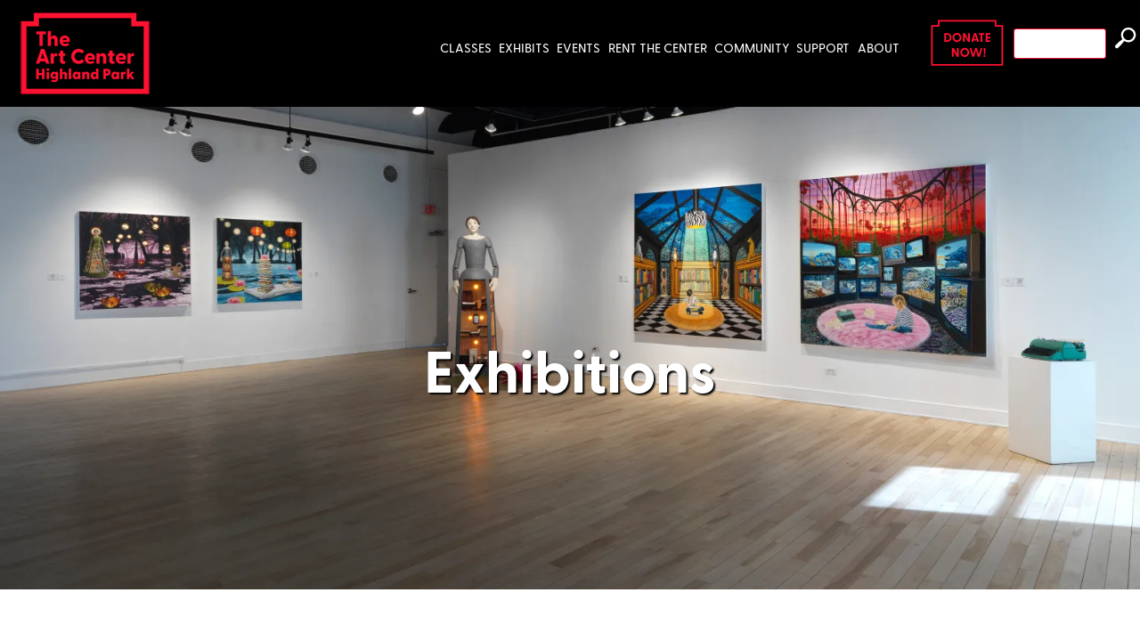

--- FILE ---
content_type: text/html; charset=UTF-8
request_url: https://theartcenterhp.org/exhibitions/
body_size: 16704
content:
<!doctype html>
<html lang="en-US">
<head>
	<meta charset="UTF-8">
	<meta name="viewport" content="width=device-width, initial-scale=1">
	<link rel="profile" href="https://gmpg.org/xfn/11">
	<link rel="stylesheet" href="https://use.typekit.net/jvl6tzf.css">
<link rel="preconnect" href="https://fonts.gstatic.com">
<link href="https://fonts.googleapis.com/css2?family=Lato&display=swap" rel="stylesheet">
<link rel="preconnect" href="https://fonts.gstatic.com">
<link href="https://fonts.googleapis.com/css2?family=Exo:ital,wght@0,900;1,900&family=Lato&display=swap" rel="stylesheet">
	<title>Exhibitions &#8211; The Art Center Highland Park</title>
<meta name='robots' content='max-image-preview:large' />
<script>window._wca = window._wca || [];</script>
<link rel='dns-prefetch' href='//stats.wp.com' />
<link rel='dns-prefetch' href='//www.googletagmanager.com' />
<link rel='dns-prefetch' href='//use.typekit.net' />
<link rel='preconnect' href='//i0.wp.com' />
<link rel='preconnect' href='//c0.wp.com' />
<link rel="alternate" type="application/rss+xml" title="The Art Center Highland Park &raquo; Feed" href="https://theartcenterhp.org/feed/" />
<link rel="alternate" type="application/rss+xml" title="The Art Center Highland Park &raquo; Comments Feed" href="https://theartcenterhp.org/comments/feed/" />
<link rel="alternate" title="oEmbed (JSON)" type="application/json+oembed" href="https://theartcenterhp.org/wp-json/oembed/1.0/embed?url=https%3A%2F%2Ftheartcenterhp.org%2Fexhibitions%2F" />
<link rel="alternate" title="oEmbed (XML)" type="text/xml+oembed" href="https://theartcenterhp.org/wp-json/oembed/1.0/embed?url=https%3A%2F%2Ftheartcenterhp.org%2Fexhibitions%2F&#038;format=xml" />
<style id='wp-img-auto-sizes-contain-inline-css' type='text/css'>
img:is([sizes=auto i],[sizes^="auto," i]){contain-intrinsic-size:3000px 1500px}
/*# sourceURL=wp-img-auto-sizes-contain-inline-css */
</style>
<link rel='stylesheet' id='formidable-css' href='https://theartcenterhp.org/wp-content/plugins/formidable/css/formidableforms.css?ver=1192136' type='text/css' media='all' />
<link rel='stylesheet' id='pt-cv-public-style-css' href='https://theartcenterhp.org/wp-content/plugins/content-views-query-and-display-post-page/public/assets/css/cv.css?ver=4.2.1' type='text/css' media='all' />
<style id='wp-emoji-styles-inline-css' type='text/css'>

	img.wp-smiley, img.emoji {
		display: inline !important;
		border: none !important;
		box-shadow: none !important;
		height: 1em !important;
		width: 1em !important;
		margin: 0 0.07em !important;
		vertical-align: -0.1em !important;
		background: none !important;
		padding: 0 !important;
	}
/*# sourceURL=wp-emoji-styles-inline-css */
</style>
<style id='wp-block-library-inline-css' type='text/css'>
:root{--wp-block-synced-color:#7a00df;--wp-block-synced-color--rgb:122,0,223;--wp-bound-block-color:var(--wp-block-synced-color);--wp-editor-canvas-background:#ddd;--wp-admin-theme-color:#007cba;--wp-admin-theme-color--rgb:0,124,186;--wp-admin-theme-color-darker-10:#006ba1;--wp-admin-theme-color-darker-10--rgb:0,107,160.5;--wp-admin-theme-color-darker-20:#005a87;--wp-admin-theme-color-darker-20--rgb:0,90,135;--wp-admin-border-width-focus:2px}@media (min-resolution:192dpi){:root{--wp-admin-border-width-focus:1.5px}}.wp-element-button{cursor:pointer}:root .has-very-light-gray-background-color{background-color:#eee}:root .has-very-dark-gray-background-color{background-color:#313131}:root .has-very-light-gray-color{color:#eee}:root .has-very-dark-gray-color{color:#313131}:root .has-vivid-green-cyan-to-vivid-cyan-blue-gradient-background{background:linear-gradient(135deg,#00d084,#0693e3)}:root .has-purple-crush-gradient-background{background:linear-gradient(135deg,#34e2e4,#4721fb 50%,#ab1dfe)}:root .has-hazy-dawn-gradient-background{background:linear-gradient(135deg,#faaca8,#dad0ec)}:root .has-subdued-olive-gradient-background{background:linear-gradient(135deg,#fafae1,#67a671)}:root .has-atomic-cream-gradient-background{background:linear-gradient(135deg,#fdd79a,#004a59)}:root .has-nightshade-gradient-background{background:linear-gradient(135deg,#330968,#31cdcf)}:root .has-midnight-gradient-background{background:linear-gradient(135deg,#020381,#2874fc)}:root{--wp--preset--font-size--normal:16px;--wp--preset--font-size--huge:42px}.has-regular-font-size{font-size:1em}.has-larger-font-size{font-size:2.625em}.has-normal-font-size{font-size:var(--wp--preset--font-size--normal)}.has-huge-font-size{font-size:var(--wp--preset--font-size--huge)}.has-text-align-center{text-align:center}.has-text-align-left{text-align:left}.has-text-align-right{text-align:right}.has-fit-text{white-space:nowrap!important}#end-resizable-editor-section{display:none}.aligncenter{clear:both}.items-justified-left{justify-content:flex-start}.items-justified-center{justify-content:center}.items-justified-right{justify-content:flex-end}.items-justified-space-between{justify-content:space-between}.screen-reader-text{border:0;clip-path:inset(50%);height:1px;margin:-1px;overflow:hidden;padding:0;position:absolute;width:1px;word-wrap:normal!important}.screen-reader-text:focus{background-color:#ddd;clip-path:none;color:#444;display:block;font-size:1em;height:auto;left:5px;line-height:normal;padding:15px 23px 14px;text-decoration:none;top:5px;width:auto;z-index:100000}html :where(.has-border-color){border-style:solid}html :where([style*=border-top-color]){border-top-style:solid}html :where([style*=border-right-color]){border-right-style:solid}html :where([style*=border-bottom-color]){border-bottom-style:solid}html :where([style*=border-left-color]){border-left-style:solid}html :where([style*=border-width]){border-style:solid}html :where([style*=border-top-width]){border-top-style:solid}html :where([style*=border-right-width]){border-right-style:solid}html :where([style*=border-bottom-width]){border-bottom-style:solid}html :where([style*=border-left-width]){border-left-style:solid}html :where(img[class*=wp-image-]){height:auto;max-width:100%}:where(figure){margin:0 0 1em}html :where(.is-position-sticky){--wp-admin--admin-bar--position-offset:var(--wp-admin--admin-bar--height,0px)}@media screen and (max-width:600px){html :where(.is-position-sticky){--wp-admin--admin-bar--position-offset:0px}}

/*# sourceURL=wp-block-library-inline-css */
</style><style id='wp-block-paragraph-inline-css' type='text/css'>
.is-small-text{font-size:.875em}.is-regular-text{font-size:1em}.is-large-text{font-size:2.25em}.is-larger-text{font-size:3em}.has-drop-cap:not(:focus):first-letter{float:left;font-size:8.4em;font-style:normal;font-weight:100;line-height:.68;margin:.05em .1em 0 0;text-transform:uppercase}body.rtl .has-drop-cap:not(:focus):first-letter{float:none;margin-left:.1em}p.has-drop-cap.has-background{overflow:hidden}:root :where(p.has-background){padding:1.25em 2.375em}:where(p.has-text-color:not(.has-link-color)) a{color:inherit}p.has-text-align-left[style*="writing-mode:vertical-lr"],p.has-text-align-right[style*="writing-mode:vertical-rl"]{rotate:180deg}
/*# sourceURL=https://c0.wp.com/c/6.9/wp-includes/blocks/paragraph/style.min.css */
</style>
<style id='global-styles-inline-css' type='text/css'>
:root{--wp--preset--aspect-ratio--square: 1;--wp--preset--aspect-ratio--4-3: 4/3;--wp--preset--aspect-ratio--3-4: 3/4;--wp--preset--aspect-ratio--3-2: 3/2;--wp--preset--aspect-ratio--2-3: 2/3;--wp--preset--aspect-ratio--16-9: 16/9;--wp--preset--aspect-ratio--9-16: 9/16;--wp--preset--color--black: #000000;--wp--preset--color--cyan-bluish-gray: #abb8c3;--wp--preset--color--white: #ffffff;--wp--preset--color--pale-pink: #f78da7;--wp--preset--color--vivid-red: #cf2e2e;--wp--preset--color--luminous-vivid-orange: #ff6900;--wp--preset--color--luminous-vivid-amber: #fcb900;--wp--preset--color--light-green-cyan: #7bdcb5;--wp--preset--color--vivid-green-cyan: #00d084;--wp--preset--color--pale-cyan-blue: #8ed1fc;--wp--preset--color--vivid-cyan-blue: #0693e3;--wp--preset--color--vivid-purple: #9b51e0;--wp--preset--gradient--vivid-cyan-blue-to-vivid-purple: linear-gradient(135deg,rgb(6,147,227) 0%,rgb(155,81,224) 100%);--wp--preset--gradient--light-green-cyan-to-vivid-green-cyan: linear-gradient(135deg,rgb(122,220,180) 0%,rgb(0,208,130) 100%);--wp--preset--gradient--luminous-vivid-amber-to-luminous-vivid-orange: linear-gradient(135deg,rgb(252,185,0) 0%,rgb(255,105,0) 100%);--wp--preset--gradient--luminous-vivid-orange-to-vivid-red: linear-gradient(135deg,rgb(255,105,0) 0%,rgb(207,46,46) 100%);--wp--preset--gradient--very-light-gray-to-cyan-bluish-gray: linear-gradient(135deg,rgb(238,238,238) 0%,rgb(169,184,195) 100%);--wp--preset--gradient--cool-to-warm-spectrum: linear-gradient(135deg,rgb(74,234,220) 0%,rgb(151,120,209) 20%,rgb(207,42,186) 40%,rgb(238,44,130) 60%,rgb(251,105,98) 80%,rgb(254,248,76) 100%);--wp--preset--gradient--blush-light-purple: linear-gradient(135deg,rgb(255,206,236) 0%,rgb(152,150,240) 100%);--wp--preset--gradient--blush-bordeaux: linear-gradient(135deg,rgb(254,205,165) 0%,rgb(254,45,45) 50%,rgb(107,0,62) 100%);--wp--preset--gradient--luminous-dusk: linear-gradient(135deg,rgb(255,203,112) 0%,rgb(199,81,192) 50%,rgb(65,88,208) 100%);--wp--preset--gradient--pale-ocean: linear-gradient(135deg,rgb(255,245,203) 0%,rgb(182,227,212) 50%,rgb(51,167,181) 100%);--wp--preset--gradient--electric-grass: linear-gradient(135deg,rgb(202,248,128) 0%,rgb(113,206,126) 100%);--wp--preset--gradient--midnight: linear-gradient(135deg,rgb(2,3,129) 0%,rgb(40,116,252) 100%);--wp--preset--font-size--small: 13px;--wp--preset--font-size--medium: 20px;--wp--preset--font-size--large: 36px;--wp--preset--font-size--x-large: 42px;--wp--preset--spacing--20: 0.44rem;--wp--preset--spacing--30: 0.67rem;--wp--preset--spacing--40: 1rem;--wp--preset--spacing--50: 1.5rem;--wp--preset--spacing--60: 2.25rem;--wp--preset--spacing--70: 3.38rem;--wp--preset--spacing--80: 5.06rem;--wp--preset--shadow--natural: 6px 6px 9px rgba(0, 0, 0, 0.2);--wp--preset--shadow--deep: 12px 12px 50px rgba(0, 0, 0, 0.4);--wp--preset--shadow--sharp: 6px 6px 0px rgba(0, 0, 0, 0.2);--wp--preset--shadow--outlined: 6px 6px 0px -3px rgb(255, 255, 255), 6px 6px rgb(0, 0, 0);--wp--preset--shadow--crisp: 6px 6px 0px rgb(0, 0, 0);}:where(.is-layout-flex){gap: 0.5em;}:where(.is-layout-grid){gap: 0.5em;}body .is-layout-flex{display: flex;}.is-layout-flex{flex-wrap: wrap;align-items: center;}.is-layout-flex > :is(*, div){margin: 0;}body .is-layout-grid{display: grid;}.is-layout-grid > :is(*, div){margin: 0;}:where(.wp-block-columns.is-layout-flex){gap: 2em;}:where(.wp-block-columns.is-layout-grid){gap: 2em;}:where(.wp-block-post-template.is-layout-flex){gap: 1.25em;}:where(.wp-block-post-template.is-layout-grid){gap: 1.25em;}.has-black-color{color: var(--wp--preset--color--black) !important;}.has-cyan-bluish-gray-color{color: var(--wp--preset--color--cyan-bluish-gray) !important;}.has-white-color{color: var(--wp--preset--color--white) !important;}.has-pale-pink-color{color: var(--wp--preset--color--pale-pink) !important;}.has-vivid-red-color{color: var(--wp--preset--color--vivid-red) !important;}.has-luminous-vivid-orange-color{color: var(--wp--preset--color--luminous-vivid-orange) !important;}.has-luminous-vivid-amber-color{color: var(--wp--preset--color--luminous-vivid-amber) !important;}.has-light-green-cyan-color{color: var(--wp--preset--color--light-green-cyan) !important;}.has-vivid-green-cyan-color{color: var(--wp--preset--color--vivid-green-cyan) !important;}.has-pale-cyan-blue-color{color: var(--wp--preset--color--pale-cyan-blue) !important;}.has-vivid-cyan-blue-color{color: var(--wp--preset--color--vivid-cyan-blue) !important;}.has-vivid-purple-color{color: var(--wp--preset--color--vivid-purple) !important;}.has-black-background-color{background-color: var(--wp--preset--color--black) !important;}.has-cyan-bluish-gray-background-color{background-color: var(--wp--preset--color--cyan-bluish-gray) !important;}.has-white-background-color{background-color: var(--wp--preset--color--white) !important;}.has-pale-pink-background-color{background-color: var(--wp--preset--color--pale-pink) !important;}.has-vivid-red-background-color{background-color: var(--wp--preset--color--vivid-red) !important;}.has-luminous-vivid-orange-background-color{background-color: var(--wp--preset--color--luminous-vivid-orange) !important;}.has-luminous-vivid-amber-background-color{background-color: var(--wp--preset--color--luminous-vivid-amber) !important;}.has-light-green-cyan-background-color{background-color: var(--wp--preset--color--light-green-cyan) !important;}.has-vivid-green-cyan-background-color{background-color: var(--wp--preset--color--vivid-green-cyan) !important;}.has-pale-cyan-blue-background-color{background-color: var(--wp--preset--color--pale-cyan-blue) !important;}.has-vivid-cyan-blue-background-color{background-color: var(--wp--preset--color--vivid-cyan-blue) !important;}.has-vivid-purple-background-color{background-color: var(--wp--preset--color--vivid-purple) !important;}.has-black-border-color{border-color: var(--wp--preset--color--black) !important;}.has-cyan-bluish-gray-border-color{border-color: var(--wp--preset--color--cyan-bluish-gray) !important;}.has-white-border-color{border-color: var(--wp--preset--color--white) !important;}.has-pale-pink-border-color{border-color: var(--wp--preset--color--pale-pink) !important;}.has-vivid-red-border-color{border-color: var(--wp--preset--color--vivid-red) !important;}.has-luminous-vivid-orange-border-color{border-color: var(--wp--preset--color--luminous-vivid-orange) !important;}.has-luminous-vivid-amber-border-color{border-color: var(--wp--preset--color--luminous-vivid-amber) !important;}.has-light-green-cyan-border-color{border-color: var(--wp--preset--color--light-green-cyan) !important;}.has-vivid-green-cyan-border-color{border-color: var(--wp--preset--color--vivid-green-cyan) !important;}.has-pale-cyan-blue-border-color{border-color: var(--wp--preset--color--pale-cyan-blue) !important;}.has-vivid-cyan-blue-border-color{border-color: var(--wp--preset--color--vivid-cyan-blue) !important;}.has-vivid-purple-border-color{border-color: var(--wp--preset--color--vivid-purple) !important;}.has-vivid-cyan-blue-to-vivid-purple-gradient-background{background: var(--wp--preset--gradient--vivid-cyan-blue-to-vivid-purple) !important;}.has-light-green-cyan-to-vivid-green-cyan-gradient-background{background: var(--wp--preset--gradient--light-green-cyan-to-vivid-green-cyan) !important;}.has-luminous-vivid-amber-to-luminous-vivid-orange-gradient-background{background: var(--wp--preset--gradient--luminous-vivid-amber-to-luminous-vivid-orange) !important;}.has-luminous-vivid-orange-to-vivid-red-gradient-background{background: var(--wp--preset--gradient--luminous-vivid-orange-to-vivid-red) !important;}.has-very-light-gray-to-cyan-bluish-gray-gradient-background{background: var(--wp--preset--gradient--very-light-gray-to-cyan-bluish-gray) !important;}.has-cool-to-warm-spectrum-gradient-background{background: var(--wp--preset--gradient--cool-to-warm-spectrum) !important;}.has-blush-light-purple-gradient-background{background: var(--wp--preset--gradient--blush-light-purple) !important;}.has-blush-bordeaux-gradient-background{background: var(--wp--preset--gradient--blush-bordeaux) !important;}.has-luminous-dusk-gradient-background{background: var(--wp--preset--gradient--luminous-dusk) !important;}.has-pale-ocean-gradient-background{background: var(--wp--preset--gradient--pale-ocean) !important;}.has-electric-grass-gradient-background{background: var(--wp--preset--gradient--electric-grass) !important;}.has-midnight-gradient-background{background: var(--wp--preset--gradient--midnight) !important;}.has-small-font-size{font-size: var(--wp--preset--font-size--small) !important;}.has-medium-font-size{font-size: var(--wp--preset--font-size--medium) !important;}.has-large-font-size{font-size: var(--wp--preset--font-size--large) !important;}.has-x-large-font-size{font-size: var(--wp--preset--font-size--x-large) !important;}
/*# sourceURL=global-styles-inline-css */
</style>

<style id='classic-theme-styles-inline-css' type='text/css'>
/*! This file is auto-generated */
.wp-block-button__link{color:#fff;background-color:#32373c;border-radius:9999px;box-shadow:none;text-decoration:none;padding:calc(.667em + 2px) calc(1.333em + 2px);font-size:1.125em}.wp-block-file__button{background:#32373c;color:#fff;text-decoration:none}
/*# sourceURL=/wp-includes/css/classic-themes.min.css */
</style>
<link rel='stylesheet' id='wp-components-css' href='https://c0.wp.com/c/6.9/wp-includes/css/dist/components/style.min.css' type='text/css' media='all' />
<link rel='stylesheet' id='wp-preferences-css' href='https://c0.wp.com/c/6.9/wp-includes/css/dist/preferences/style.min.css' type='text/css' media='all' />
<link rel='stylesheet' id='wp-block-editor-css' href='https://c0.wp.com/c/6.9/wp-includes/css/dist/block-editor/style.min.css' type='text/css' media='all' />
<link rel='stylesheet' id='popup-maker-block-library-style-css' href='https://theartcenterhp.org/wp-content/plugins/popup-maker/dist/packages/block-library-style.css?ver=dbea705cfafe089d65f1' type='text/css' media='all' />
<link rel='stylesheet' id='dashicons-css' href='https://c0.wp.com/c/6.9/wp-includes/css/dashicons.min.css' type='text/css' media='all' />
<link rel='stylesheet' id='to-top-css' href='https://theartcenterhp.org/wp-content/plugins/to-top/public/css/to-top-public.css?ver=2.5.5' type='text/css' media='all' />
<link rel='stylesheet' id='woocommerce-layout-css' href='https://c0.wp.com/p/woocommerce/10.4.3/assets/css/woocommerce-layout.css' type='text/css' media='all' />
<style id='woocommerce-layout-inline-css' type='text/css'>

	.infinite-scroll .woocommerce-pagination {
		display: none;
	}
/*# sourceURL=woocommerce-layout-inline-css */
</style>
<link rel='stylesheet' id='woocommerce-smallscreen-css' href='https://c0.wp.com/p/woocommerce/10.4.3/assets/css/woocommerce-smallscreen.css' type='text/css' media='only screen and (max-width: 768px)' />
<link rel='stylesheet' id='woocommerce-general-css' href='https://c0.wp.com/p/woocommerce/10.4.3/assets/css/woocommerce.css' type='text/css' media='all' />
<style id='woocommerce-inline-inline-css' type='text/css'>
.woocommerce form .form-row .required { visibility: visible; }
/*# sourceURL=woocommerce-inline-inline-css */
</style>
<link rel='stylesheet' id='wpshout-style-css' href='https://theartcenterhp.org/wp-content/themes/Art-Center/style.css?ver=32564241291' type='text/css' media='all' />
<link rel='stylesheet' id='my-jetpack-css' href='https://theartcenterhp.org/wp-content/themes/Art-Center/my-jetpack.css?ver=6.9' type='text/css' media='all' />
<link rel='stylesheet' id='sr-typekit-css' href='https://use.typekit.net/onu2igj.css?ver=6.9' type='text/css' media='all' />
<link rel='stylesheet' id='mm-compiled-options-mobmenu-css' href='https://theartcenterhp.org/wp-content/uploads/dynamic-mobmenu.css?ver=2.8.8-981' type='text/css' media='all' />
<link rel='stylesheet' id='evrplus_public-css' href='https://theartcenterhp.org/wp-content/plugins/wpeventplus/assets/front/evrplus_public_style_v2.css?ver=2.5.7' type='text/css' media='all' />
<link rel='stylesheet' id='evrplus_calendar-css' href='https://theartcenterhp.org/wp-content/plugins/wpeventplus/assets/front/evrplus_calendar_v19.css?ver=2.5.7' type='text/css' media='all' />
<link rel='stylesheet' id='evrplus_pop_style-css' href='https://theartcenterhp.org/wp-content/plugins/wpeventplus/assets/front/evrplus_pop_style_v1.css?ver=2.5.7' type='text/css' media='all' />
<link rel='stylesheet' id='evrplus_fancy_style-css' href='https://theartcenterhp.org/wp-content/plugins/wpeventplus/assets/scripts/fancybox/jquery.fancybox-1.3.4.css?ver=2.5.7' type='text/css' media='all' />
<link rel='stylesheet' id='evrplus_colorbox_style-css' href='https://theartcenterhp.org/wp-content/plugins/wpeventplus/assets/scripts/colorbox/css/colorbox.css?ver=2.5.7' type='text/css' media='all' />
<link rel='stylesheet' id='bootstrabCSS-css' href='https://theartcenterhp.org/wp-content/plugins/wpeventplus/assets/front/bootstrap.css?ver=2.5.7' type='text/css' media='all' />
<link rel='stylesheet' id='custom-style-css' href='https://theartcenterhp.org/wp-content/plugins/wpeventplus/assets/front/custom-style.css?ver=2.5.7' type='text/css' media='all' />
<link rel='stylesheet' id='eventplus-front-css' href='https://theartcenterhp.org/wp-content/plugins/wpeventplus/assets/front/style.css?ver=2.5.7' type='text/css' media='all' />
<link rel='stylesheet' id='eventplus-responsive-css' href='https://theartcenterhp.org/wp-content/plugins/wpeventplus/assets/front/responsive.css?ver=2.5.7' type='text/css' media='all' />
<link rel='stylesheet' id='popup-maker-site-css' href='//theartcenterhp.org/wp-content/uploads/pum/pum-site-styles.css?generated=1766091533&#038;ver=1.21.5' type='text/css' media='all' />
<link rel='stylesheet' id='tooltipster-css' href='https://theartcenterhp.org/wp-content/plugins/popup-anything-on-click-pro/assets/css/tooltipster.min.css?ver=2.3' type='text/css' media='all' />
<link rel='stylesheet' id='font-awesome-css' href='https://theartcenterhp.org/wp-content/plugins/popup-anything-on-click-pro/assets/css/font-awesome.min.css?ver=2.3' type='text/css' media='all' />
<link rel='stylesheet' id='paoc-pro-public-style-css' href='https://theartcenterhp.org/wp-content/plugins/popup-anything-on-click-pro/assets/css/paoc-public.min.css?ver=2.3' type='text/css' media='all' />
<link rel='stylesheet' id='cssmobmenu-icons-css' href='https://theartcenterhp.org/wp-content/plugins/mobile-menu/includes/css/mobmenu-icons.css?ver=6.9' type='text/css' media='all' />
<link rel='stylesheet' id='cssmobmenu-css' href='https://theartcenterhp.org/wp-content/plugins/mobile-menu/includes/css/mobmenu.css?ver=2.8.8' type='text/css' media='all' />
<!--n2css--><!--n2js--><script type="text/javascript" src="https://c0.wp.com/c/6.9/wp-includes/js/jquery/jquery.min.js" id="jquery-core-js"></script>
<script type="text/javascript" src="https://c0.wp.com/c/6.9/wp-includes/js/jquery/jquery-migrate.min.js" id="jquery-migrate-js"></script>
<script type="text/javascript" id="to-top-js-extra">
/* <![CDATA[ */
var to_top_options = {"scroll_offset":"100","icon_opacity":"50","style":"icon","icon_type":"dashicons-arrow-up-alt2","icon_color":"#ffffff","icon_bg_color":"#000000","icon_size":"32","border_radius":"5","image":"https://theartcenterhp.org/wp-content/plugins/to-top/admin/images/default.png","image_width":"65","image_alt":"","location":"bottom-right","margin_x":"20","margin_y":"20","show_on_admin":"0","enable_autohide":"0","autohide_time":"2","enable_hide_small_device":"0","small_device_max_width":"640","reset":"0"};
//# sourceURL=to-top-js-extra
/* ]]> */
</script>
<script async type="text/javascript" src="https://theartcenterhp.org/wp-content/plugins/to-top/public/js/to-top-public.js?ver=2.5.5" id="to-top-js"></script>
<script type="text/javascript" src="https://c0.wp.com/p/woocommerce/10.4.3/assets/js/jquery-blockui/jquery.blockUI.min.js" id="wc-jquery-blockui-js" data-wp-strategy="defer"></script>
<script type="text/javascript" id="wc-add-to-cart-js-extra">
/* <![CDATA[ */
var wc_add_to_cart_params = {"ajax_url":"/wp-admin/admin-ajax.php","wc_ajax_url":"/?wc-ajax=%%endpoint%%","i18n_view_cart":"View cart","cart_url":"https://theartcenterhp.org/cart/","is_cart":"","cart_redirect_after_add":"no"};
//# sourceURL=wc-add-to-cart-js-extra
/* ]]> */
</script>
<script type="text/javascript" src="https://c0.wp.com/p/woocommerce/10.4.3/assets/js/frontend/add-to-cart.min.js" id="wc-add-to-cart-js" defer="defer" data-wp-strategy="defer"></script>
<script type="text/javascript" src="https://c0.wp.com/p/woocommerce/10.4.3/assets/js/js-cookie/js.cookie.min.js" id="wc-js-cookie-js" data-wp-strategy="defer"></script>
<script type="text/javascript" src="https://stats.wp.com/s-202604.js" id="woocommerce-analytics-js" defer="defer" data-wp-strategy="defer"></script>

<!-- Google tag (gtag.js) snippet added by Site Kit -->
<!-- Google Analytics snippet added by Site Kit -->
<script type="text/javascript" src="https://www.googletagmanager.com/gtag/js?id=GT-TQS93NTR" id="google_gtagjs-js" async></script>
<script type="text/javascript" id="google_gtagjs-js-after">
/* <![CDATA[ */
window.dataLayer = window.dataLayer || [];function gtag(){dataLayer.push(arguments);}
gtag("set","linker",{"domains":["theartcenterhp.org"]});
gtag("js", new Date());
gtag("set", "developer_id.dZTNiMT", true);
gtag("config", "GT-TQS93NTR", {"googlesitekit_post_type":"page"});
 window._googlesitekit = window._googlesitekit || {}; window._googlesitekit.throttledEvents = []; window._googlesitekit.gtagEvent = (name, data) => { var key = JSON.stringify( { name, data } ); if ( !! window._googlesitekit.throttledEvents[ key ] ) { return; } window._googlesitekit.throttledEvents[ key ] = true; setTimeout( () => { delete window._googlesitekit.throttledEvents[ key ]; }, 5 ); gtag( "event", name, { ...data, event_source: "site-kit" } ); }; 
//# sourceURL=google_gtagjs-js-after
/* ]]> */
</script>
<script type="text/javascript" src="https://theartcenterhp.org/wp-content/plugins/mobile-menu/includes/js/mobmenu.js?ver=2.8.8" id="mobmenujs-js"></script>
<link rel="https://api.w.org/" href="https://theartcenterhp.org/wp-json/" /><link rel="alternate" title="JSON" type="application/json" href="https://theartcenterhp.org/wp-json/wp/v2/pages/21" /><link rel="EditURI" type="application/rsd+xml" title="RSD" href="https://theartcenterhp.org/xmlrpc.php?rsd" />
<meta name="generator" content="WordPress 6.9" />
<meta name="generator" content="WooCommerce 10.4.3" />
<link rel="canonical" href="https://theartcenterhp.org/exhibitions/" />
<link rel='shortlink' href='https://theartcenterhp.org/?p=21' />
<meta name="generator" content="Site Kit by Google 1.170.0" /><style id="mystickymenu" type="text/css">#mysticky-nav { width:100%; position: static; height: auto !important; }#mysticky-nav.wrapfixed { position:fixed; left: 0px; margin-top:0px;  z-index: 99990; -webkit-transition: 0.3s; -moz-transition: 0.3s; -o-transition: 0.3s; transition: 0.3s; -ms-filter:"progid:DXImageTransform.Microsoft.Alpha(Opacity=90)"; filter: alpha(opacity=90); opacity:0.9; background-color: #f7f5e7;}#mysticky-nav.wrapfixed .myfixed{ background-color: #f7f5e7; position: relative;top: auto;left: auto;right: auto;}#mysticky-nav .myfixed { margin:0 auto; float:none; border:0px; background:none; max-width:100%; }</style>			<style type="text/css">
																															</style>
			<!--WPEventPlus 2.5.7--><script>document.documentElement.className += " js";</script>
	<style>img#wpstats{display:none}</style>
			<noscript><style>.woocommerce-product-gallery{ opacity: 1 !important; }</style></noscript>
	<meta name="google-site-verification" content="Lc7eDNsXtLlxpC-AxhIpYhv2_Hx9SpUK-PVXViQOA6o">		<style type="text/css">
					.site-title a,
			.site-description {
				color: #ffffff;
			}
				</style>
		<link rel="icon" href="https://i0.wp.com/theartcenterhp.org/wp-content/uploads/2024/03/cropped-TAC_Logo_Red_RGB.png?fit=32%2C32&#038;ssl=1" sizes="32x32" />
<link rel="icon" href="https://i0.wp.com/theartcenterhp.org/wp-content/uploads/2024/03/cropped-TAC_Logo_Red_RGB.png?fit=192%2C192&#038;ssl=1" sizes="192x192" />
<link rel="apple-touch-icon" href="https://i0.wp.com/theartcenterhp.org/wp-content/uploads/2024/03/cropped-TAC_Logo_Red_RGB.png?fit=180%2C180&#038;ssl=1" />
<meta name="msapplication-TileImage" content="https://i0.wp.com/theartcenterhp.org/wp-content/uploads/2024/03/cropped-TAC_Logo_Red_RGB.png?fit=270%2C270&#038;ssl=1" />
		<style type="text/css" id="wp-custom-css">
			#mysticky-nav.wrapfixed {
    opacity: 1;
    background-color: #000;
}
.eventplus--calendar-legend{
	font-weight:bold;
font-family: 'GreycliffCF-Bold', sans-serif!important; 
}
td.normal-day-heading, td.weekend-heading{
font-family: 'GreycliffCF-Bold', sans-serif!important; 
}
@media screen and (max-width: 800px) {
.eventplus--calendar-legend{
	font-size:14px;
	line-height:1.2}
	
.accordion {
  cursor: pointer;
  width: 100%;
  border: none;
  outline: none;
  transition: 0.4s;
}
.active, .accordion:hover {
  background-color: #ccc;
}

/* Style the accordion panel. Note: hidden by default */
.sub-menu {
  padding: 0 18px;
  background-color: white;
  display: none;
  overflow: hidden;
}	
	
}
@media screen and (max-width: 480px) {
.eventplus--calendar-legend{
	font-size:10px;
	}
}

.annual-fund{
	padding-right:40%;
}
.annual-fund-right{
	padding-left:40%;
}
@media screen and (max-width: 800px)
.custom-logo-link {
    margin-left: 30px!important;
}
.annual-fund, .annual-fund-right{
	padding:0;
}
}

element.style {
}
.pum-theme-38354 .pum-content + .pum-close, .pum-theme-content-only .pum-content + .pum-close {
    position: absolute;
    right: 10px;
    top: 7px;
    color: #ff1131;
		font-weight:bold;
	width:50px;
	font-size:1.5em!important;
}
		</style>
		<!-- jQuery Modal -->
<script src="https://cdnjs.cloudflare.com/ajax/libs/jquery-modal/0.9.1/jquery.modal.min.js"></script>
<link rel="stylesheet" href="https://cdnjs.cloudflare.com/ajax/libs/jquery-modal/0.9.1/jquery.modal.min.css" />	

<link rel='stylesheet' id='wc-blocks-style-css' href='https://c0.wp.com/p/woocommerce/10.4.3/assets/client/blocks/wc-blocks.css' type='text/css' media='all' />
</head>

<body class="wp-singular page-template page-template-image-button-template-new page-template-image-button-template-new-php page page-id-21 page-parent wp-custom-logo wp-theme-Art-Center theme-Art-Center woocommerce-no-js mob-menu-slideout-over">

<div id="page" class="site">
	
	<a class="skip-link screen-reader-text" href="#content">Skip to content</a>

	<header id="masthead" class="site-header">
		<div class="site-branding">
							<p class="site-title"><a href="https://theartcenterhp.org/" rel="home">The Art Center Highland Park</a></p>
								<p class="site-description">Your home for creative exploration</p>
					</div><!-- .site-branding -->
		<div id="header-area-container">
		<div id="nav-container">
			
			<div id="logo-div-top">	
				<div id="logo-area">
				<a href="https://theartcenterhp.org/" class="custom-logo-link" rel="home"><img width="153" height="100" src="https://i0.wp.com/theartcenterhp.org/wp-content/uploads/2021/05/TAC_Logo_Red-small.png?fit=153%2C100&amp;ssl=1" class="custom-logo" alt="The Art Center Logo" decoding="async" /></a>				</div>
			</div>
			<div id="nav-div-top">
		<nav id="site-navigation" class="main-navigation">
			<button class="menu-toggle" aria-controls="primary-menu" aria-expanded="false">Tap for Menu</button>
			<div class="menu-main-navigation-container"><ul id="primary-menu" class="menu"><li id="menu-item-35" class="menu-item menu-item-type-post_type menu-item-object-page menu-item-has-children menu-item-35"><a href="https://theartcenterhp.org/classesworkshops/">Classes</a>
<ul class="sub-menu">
	<li id="menu-item-35612" class="menu-item menu-item-type-post_type menu-item-object-page menu-item-35612"><a href="https://theartcenterhp.org/classesworkshops/">Classes</a></li>
	<li id="menu-item-35068" class="menu-item menu-item-type-post_type menu-item-object-page menu-item-35068"><a href="https://theartcenterhp.org/tac-scholarship-programs/">Scholarships</a></li>
	<li id="menu-item-42487" class="menu-item menu-item-type-post_type menu-item-object-page menu-item-42487"><a href="https://theartcenterhp.org/classesworkshops/wellness-classes-and-special-programming/">Wellness Classes and Special Programming</a></li>
	<li id="menu-item-42626" class="menu-item menu-item-type-post_type menu-item-object-page menu-item-42626"><a href="https://theartcenterhp.org/classesworkshops/figure-drawing-drop-in/">Figure Drawing Drop-In</a></li>
	<li id="menu-item-44180" class="menu-item menu-item-type-post_type menu-item-object-page menu-item-44180"><a href="https://theartcenterhp.org/summer-art-camps-2026/">Summer Camps 2026</a></li>
	<li id="menu-item-34627" class="menu-item menu-item-type-post_type menu-item-object-page menu-item-34627"><a href="https://theartcenterhp.org/class-policy-information/">Class and Cancellation Policies</a></li>
</ul>
</li>
<li id="menu-item-39" class="menu-item menu-item-type-post_type menu-item-object-page current-menu-item page_item page-item-21 current_page_item menu-item-has-children menu-item-39"><a href="https://theartcenterhp.org/exhibitions/" aria-current="page">Exhibits</a>
<ul class="sub-menu">
	<li id="menu-item-35003" class="menu-item menu-item-type-post_type menu-item-object-page menu-item-35003"><a href="https://theartcenterhp.org/contemporary-art-exhibitions/">Current Exhibitions</a></li>
	<li id="menu-item-34999" class="menu-item menu-item-type-post_type menu-item-object-page menu-item-34999"><a href="https://theartcenterhp.org/call-for-artists/">Calls for Entry</a></li>
	<li id="menu-item-35565" class="menu-item menu-item-type-post_type menu-item-object-page menu-item-35565"><a href="https://theartcenterhp.org/up-next/">Upcoming Shows</a></li>
	<li id="menu-item-41915" class="menu-item menu-item-type-post_type menu-item-object-page menu-item-41915"><a href="https://theartcenterhp.org/propose-an-exhibition/">Propose an Exhibition</a></li>
	<li id="menu-item-44224" class="menu-item menu-item-type-post_type menu-item-object-page menu-item-44224"><a href="https://theartcenterhp.org/exhibitions/past-exhibitions-2/">Past Exhibitions</a></li>
</ul>
</li>
<li id="menu-item-38" class="menu-item menu-item-type-post_type menu-item-object-page menu-item-has-children menu-item-38"><a href="https://theartcenterhp.org/events/">Events</a>
<ul class="sub-menu">
	<li id="menu-item-35370" class="menu-item menu-item-type-post_type menu-item-object-page menu-item-35370"><a href="https://theartcenterhp.org/things-to-do-in-highland-park/">Calendar</a></li>
	<li id="menu-item-44298" class="menu-item menu-item-type-custom menu-item-object-custom menu-item-44298"><a href="https://onecau.se/_esp761">Spring Benefit</a></li>
	<li id="menu-item-44719" class="menu-item menu-item-type-post_type menu-item-object-page menu-item-44719"><a href="https://theartcenterhp.org/recycledartsale/">Recycled Art Sale</a></li>
	<li id="menu-item-44513" class="menu-item menu-item-type-custom menu-item-object-custom menu-item-44513"><a href="https://theartcenterhp.org/events/draw-together/">Draw Together</a></li>
</ul>
</li>
<li id="menu-item-35013" class="menu-item menu-item-type-post_type menu-item-object-page menu-item-35013"><a href="https://theartcenterhp.org/wedding-venue-northshore/">Rent the Center</a></li>
<li id="menu-item-35887" class="menu-item menu-item-type-custom menu-item-object-custom menu-item-has-children menu-item-35887"><a href="/membership-tac">Community</a>
<ul class="sub-menu">
	<li id="menu-item-35935" class="menu-item menu-item-type-post_type menu-item-object-page menu-item-35935"><a href="https://theartcenterhp.org/membership-tac/">Membership</a></li>
	<li id="menu-item-35132" class="menu-item menu-item-type-post_type menu-item-object-page menu-item-35132"><a href="https://theartcenterhp.org/things-to-do-in-highland-park/">Calendar</a></li>
	<li id="menu-item-43637" class="menu-item menu-item-type-post_type menu-item-object-page menu-item-43637"><a href="https://theartcenterhp.org/mural-projects-commissions/">Mural Commissions</a></li>
	<li id="menu-item-35109" class="menu-item menu-item-type-post_type menu-item-object-page menu-item-35109"><a href="https://theartcenterhp.org/blog/">Blog</a></li>
	<li id="menu-item-35050" class="menu-item menu-item-type-post_type menu-item-object-page menu-item-35050"><a href="https://theartcenterhp.org/volunteer/">Volunteer</a></li>
</ul>
</li>
<li id="menu-item-40" class="menu-item menu-item-type-post_type menu-item-object-page menu-item-has-children menu-item-40"><a href="https://theartcenterhp.org/supportthearts/">Support</a>
<ul class="sub-menu">
	<li id="menu-item-35797" class="menu-item menu-item-type-post_type menu-item-object-page menu-item-35797"><a href="https://theartcenterhp.org/supportthearts/">Ways to Give</a></li>
	<li id="menu-item-44066" class="menu-item menu-item-type-custom menu-item-object-custom menu-item-44066"><a href="https://theartcenterhp.org/wp-content/uploads/2025/11/TAC-2025-DIGITAL.pdf">2025 Impact Report</a></li>
	<li id="menu-item-35936" class="menu-item menu-item-type-post_type menu-item-object-page menu-item-35936"><a href="https://theartcenterhp.org/membership-tac/">Membership</a></li>
	<li id="menu-item-43605" class="menu-item menu-item-type-post_type menu-item-object-page menu-item-43605"><a href="https://theartcenterhp.org/tac-scholarship-programs/">Scholarships</a></li>
	<li id="menu-item-34619" class="menu-item menu-item-type-post_type menu-item-object-page menu-item-34619"><a href="https://theartcenterhp.org/jackie-sabath-scholarship-fund/">Jackie Sabath Exhibition Fund</a></li>
</ul>
</li>
<li id="menu-item-34" class="menu-item menu-item-type-post_type menu-item-object-page menu-item-has-children menu-item-34"><a href="https://theartcenterhp.org/visual-arts-education/">About</a>
<ul class="sub-menu">
	<li id="menu-item-35353" class="menu-item menu-item-type-custom menu-item-object-custom menu-item-35353"><a href="https://www.google.com/maps/@42.1880977,-87.7974937,3a,75y,64.26h,88.3t/data=!3m7!1e1!3m5!1sAF1QipP33NaahNdgo-ufizbJCoO5tmZVNHN43QTLC673!2e10!3e12!7i5148!8i2574">Virtual Tour</a></li>
	<li id="menu-item-37" class="menu-item menu-item-type-post_type menu-item-object-page menu-item-37"><a href="https://theartcenterhp.org/contact/">Contact</a></li>
	<li id="menu-item-38194" class="menu-item menu-item-type-post_type menu-item-object-page menu-item-38194"><a href="https://theartcenterhp.org/gift-shop/">Gift Shop</a></li>
	<li id="menu-item-34607" class="menu-item menu-item-type-post_type menu-item-object-page menu-item-34607"><a href="https://theartcenterhp.org/faculty-and-staff/">Faculty and Staff</a></li>
	<li id="menu-item-34600" class="menu-item menu-item-type-post_type menu-item-object-page menu-item-34600"><a href="https://theartcenterhp.org/board-of-directors/">Board of Directors</a></li>
	<li id="menu-item-34608" class="menu-item menu-item-type-post_type menu-item-object-page menu-item-34608"><a href="https://theartcenterhp.org/our-generous-supporters/">Our Supporters</a></li>
	<li id="menu-item-38301" class="menu-item menu-item-type-post_type menu-item-object-page menu-item-38301"><a href="https://theartcenterhp.org/visual-arts-education/a-welcoming-space/">A Welcoming Space</a></li>
	<li id="menu-item-34609" class="menu-item menu-item-type-post_type menu-item-object-page menu-item-34609"><a href="https://theartcenterhp.org/faq/">FAQ: Frequently Asked Questions</a></li>
</ul>
</li>
</ul></div>		</nav><!-- #site-navigation -->			
			</div>
			<div id="logo-div-top-mobile">	
				<div id="logo-area-mobile">
				<div id="logo-mobile-float"><a href="https://theartcenterhp.org/" class="custom-logo-link" rel="home"><img width="153" height="100" src="https://i0.wp.com/theartcenterhp.org/wp-content/uploads/2021/05/TAC_Logo_Red-small.png?fit=153%2C100&amp;ssl=1" class="custom-logo" alt="The Art Center Logo" decoding="async" /></a></div><div id="contact-search-mobile"><section id="custom_html-2" class="widget_text widget widget_custom_html"><div class="textwidget custom-html-widget"><a href="https://theartcenterhp.org/supportthearts" class="nav-donate-button"><img data-recalc-dims="1" src="https://i0.wp.com/theartcenterhp.org/wp-content/uploads/2021/07/Donate-icon.png?w=1200&#038;ssl=1" alt="Donate Now!"></a></div></section><section id="custom_html-3" class="widget_text widget widget_custom_html"><div class="textwidget custom-html-widget"><div class="search-top">
<section id="custom_html-3" class="widget_text widget widget_custom_html"><div class="textwidget custom-html-widget"></div></section><section id="search-3" class="widget widget_search"><form role="search" method="get" class="search-form" action="https://theartcenterhp.org/">
				<label>
					<span class="screen-reader-text">Search for:</span>
					<input type="search" class="search-field search-text-field"  value="" name="s" />
				</label>
<input type="image" src="https://theartcenterhp.org/wp-content/uploads/2021/07/Search-Icon-white.png" class="search-submit" value="Search" alt="submit">
			</form></section>
</div></div></section></div>
				</div>
			</div>
			<div id="contact-div-top"><div style="float: right; margin-top:20px;"><section id="custom_html-2" class="widget_text widget widget_custom_html"><div class="textwidget custom-html-widget"><a href="https://theartcenterhp.org/supportthearts" class="nav-donate-button"><img data-recalc-dims="1" src="https://i0.wp.com/theartcenterhp.org/wp-content/uploads/2021/07/Donate-icon.png?w=1200&#038;ssl=1" alt="Donate Now!"></a></div></section></div></div>			
			<div id="search-div-top"><div style="float: right; margin-top:20px;"><section id="custom_html-3" class="widget_text widget widget_custom_html"><div class="textwidget custom-html-widget"><div class="search-top">
<section id="custom_html-3" class="widget_text widget widget_custom_html"><div class="textwidget custom-html-widget"></div></section><section id="search-3" class="widget widget_search"><form role="search" method="get" class="search-form" action="https://theartcenterhp.org/">
				<label>
					<span class="screen-reader-text">Search for:</span>
					<input type="search" class="search-field search-text-field"  value="" name="s" />
				</label>
<input type="image" src="https://theartcenterhp.org/wp-content/uploads/2021/07/Search-Icon-white.png" class="search-submit" value="Search" alt="submit">
			</form></section>
</div></div></section></div> </div>
			<div style="clear: both"></div>
		</div>
	<div style="margin: 0 auto;"><!-- Site Tagline --> 

	</div>
</header><header>		</div>
		

		<div style="text-align: center;"></div>
				<div class="featured-image-box-wrapper"><img width="10462" height="4430" src="https://i0.wp.com/theartcenterhp.org/wp-content/uploads/2025/03/Installation-View-with-sculpture-e1752011038403.jpg?fit=10462%2C4430&amp;ssl=1" class="full-width-image wp-post-image" alt="" decoding="async" srcset="https://i0.wp.com/theartcenterhp.org/wp-content/uploads/2025/03/Installation-View-with-sculpture-e1752011038403.jpg?w=10462&amp;ssl=1 10462w, https://i0.wp.com/theartcenterhp.org/wp-content/uploads/2025/03/Installation-View-with-sculpture-e1752011038403.jpg?resize=300%2C127&amp;ssl=1 300w, https://i0.wp.com/theartcenterhp.org/wp-content/uploads/2025/03/Installation-View-with-sculpture-e1752011038403.jpg?resize=1024%2C434&amp;ssl=1 1024w, https://i0.wp.com/theartcenterhp.org/wp-content/uploads/2025/03/Installation-View-with-sculpture-e1752011038403.jpg?resize=768%2C325&amp;ssl=1 768w, https://i0.wp.com/theartcenterhp.org/wp-content/uploads/2025/03/Installation-View-with-sculpture-e1752011038403.jpg?resize=1536%2C650&amp;ssl=1 1536w, https://i0.wp.com/theartcenterhp.org/wp-content/uploads/2025/03/Installation-View-with-sculpture-e1752011038403.jpg?resize=600%2C254&amp;ssl=1 600w, https://i0.wp.com/theartcenterhp.org/wp-content/uploads/2025/03/Installation-View-with-sculpture-e1752011038403.jpg?resize=2048%2C867&amp;ssl=1 2048w, https://i0.wp.com/theartcenterhp.org/wp-content/uploads/2025/03/Installation-View-with-sculpture-e1752011038403.jpg?w=2400&amp;ssl=1 2400w, https://i0.wp.com/theartcenterhp.org/wp-content/uploads/2025/03/Installation-View-with-sculpture-e1752011038403.jpg?w=3600&amp;ssl=1 3600w" sizes="(max-width: 10462px) 100vw, 10462px" /><div class="centered-button-text centered-button-text-top"><h1 class="entry-title">Exhibitions</h1></div></div>	
		
		
			
				</header><!-- #masthead -->
	<div id="content" class="site-content">
	
	<div style="clear: both;"></div>
					
		
	<div id="primary" class="content-area">
				<p>&nbsp;</p>		
			<div class="tile-three-columns">
				<div id="hp-column-1">
				<div class="home-page-box-wrapper"><div>	
									<a href="https://theartcenterhp.org/current-exhibit/" target="_self">
    <img src="https://i0.wp.com/theartcenterhp.org/wp-content/uploads/2023/12/bari-wieselman-schulman_hi-fi-1.jpg?fit=2398%2C2391&#038;ssl=1" width="100%" alt=""  />
</a>
				</div>
				<div class="centered-button-text"><a href="https://theartcenterhp.org/current-exhibit/" target="_self ">
				CURRENT EXHIBITS					<br><img src="https://jwfconsulting.com/art-center-website/wp-content/uploads/2021/07/Learn-more-icon.png" alt="learn more" style="padding-top: 25px;">
					</a>
				</div>
				</div></div>
				<div id="hp-column-2">
				<div class="home-page-box-wrapper"><div>	
									<a href="https://theartcenterhp.org/call-for-artists/" target="_self">
    <img src="https://i0.wp.com/theartcenterhp.org/wp-content/uploads/2023/12/Palm-9x12-two-copy-scaled.jpeg?fit=2560%2C2560&#038;ssl=1" width="100%" alt=""  /></a>
				</div>
				<div class="centered-button-text"><a href="https://theartcenterhp.org/call-for-artists/" target="_self ">
				CALLS FOR ENTRY					<br><img src="https://jwfconsulting.com/art-center-website/wp-content/uploads/2021/07/Learn-more-icon.png" alt="learn more" style="padding-top: 25px;">					
									</a>
				</div>								
				</div></div>
				<div id="hp-column-3">
				<div class="home-page-box-wrapper"><div>	
									<a href="https://theartcenterhp.org/exhibitionsh/up-next/" target="_self">
    <img src="https://i0.wp.com/theartcenterhp.org/wp-content/uploads/2023/12/Screenshot-2023-12-18-at-1.46.59-PM.png?fit=1070%2C1065&#038;ssl=1" width="100%" alt=""  /></a>
				</div>
				<div class="centered-button-text"><a href="https://theartcenterhp.org/exhibitionsh/up-next/" target="_self ">
				UP NEXT					<br><img src="https://jwfconsulting.com/art-center-website/wp-content/uploads/2021/07/Learn-more-icon.png" alt="learn more" style="padding-top: 25px;">					
									</a>
				</div>								
				</div></div>		
					<div style="clear: both"></div>
			</div>
									
			<div class="tile-three-columns">
				<div id="hp-column-1">
				<div class="home-page-box-wrapper"><div>	
									<a href="https://theartcenterhp.org/exhibitions/past-exhibitions/" target="_self">
    <img src="https://i0.wp.com/theartcenterhp.org/wp-content/uploads/2025/02/IMG_5868_1-1.jpg?fit=973%2C1000&#038;ssl=1" width="100%" alt=""  /></a>
				</div>
				<div class="centered-button-text"><a href="https://theartcenterhp.org/exhibitions/past-exhibitions/" target="_self ">
				Past Exhibits					<br><img src="https://jwfconsulting.com/art-center-website/wp-content/uploads/2021/07/Learn-more-icon.png" alt="learn more" style="padding-top: 25px;">					
									</a>
				</div>								
				</div></div>
				<div id="hp-column-2">
				<div class="home-page-box-wrapper"><div>	
									<a href="https://theartcenterhp.org/propose-an-exhibition/" target="_self">
    <img src="https://i0.wp.com/theartcenterhp.org/wp-content/uploads/2025/03/Installation-View-with-sculpture-1-e1752010819711-scaled.jpg?fit=2048%2C2560&#038;ssl=1" width="100%" alt=""  /></a>
				</div>
				<div class="centered-button-text"><a href="https://theartcenterhp.org/propose-an-exhibition/" target="_self ">
				Propose an Exhibition					<br><img src="https://jwfconsulting.com/art-center-website/wp-content/uploads/2021/07/Learn-more-icon.png" alt="learn more" style="padding-top: 25px;">					
									</a>
				</div>								
				</div></div>
				<div id="hp-column-3">
				<div class="home-page-box-wrapper"><div>	
								</div>
				<div class="centered-button-text"><a href="" target="_self ">
									</a>
				</div>								
				</div></div>		
					<div style="clear: both"></div>
			</div>
				
		
				
	
				
		<main id="main" class="site-main">

		
<article id="post-21" class="post-21 page type-page status-publish has-post-thumbnail hentry">
	<header class="entry-header">
		<h1 class="entry-title">Exhibitions</h1>	</header><!-- .entry-header -->

	

		
	<div class="entry-content">
			</div><!-- .entry-content -->

	</article><!-- #post-21 -->

		</main><!-- #main -->
	</div><!-- #primary -->


	</div><!-- #content -->

	<footer id="colophon" class="site-footer">
	<div id="footer-container">
	<div id="footer1">
		<section id="custom_html-4" class="widget_text widget widget_custom_html"><div class="textwidget custom-html-widget">Hours:<br>
Monday – Saturday: 10 AM - 4 PM<br> 
Sunday: by appointment only<br><br>
1957 Sheridan Rd<br>
Highland Park, IL  60035<br> 847.432.1888</div></section>	</div>
	<div id="footer2">
		<section id="custom_html-5" class="widget_text widget widget_custom_html"><div class="textwidget custom-html-widget">Class hours vary with each semester.<br>
See registration info.<br><br>
Email: <a href="mailto:info@theartcenterhp.org">info@theartcenterhp.org</a>
</div></section><div id=""><br>Copyright &copy; 2026 The Art Center <br>Web design by <a href="https://whatagreatwebsite.net" target="_blank" style="color: #fff;">What a Great Website!</a>
		</div>	
	</div>
	<div id="footer3">
		 <section id="custom_html-6" class="widget_text widget widget_custom_html"><div class="textwidget custom-html-widget"><div class="footer-social">
<a href="https://www.facebook.com/theartcenterhp" target="_blank"><img src="https://theartcenterhp.org/wp-content/uploads/2021/07/facebook.svg" alt="facebook" width="40"></a>
<a href="https://www.linkedin.com/company/the-art-center---highland-park/" target="_blank"><img src="https://theartcenterhp.org/wp-content/uploads/2021/07/linkedin.svg" alt="LinkedIn" width="40"></a>
<a href="https://www.instagram.com/theartcenterhp/" target="_blank"><img src="https://theartcenterhp.org/wp-content/uploads/2021/07/instagram.svg" alt="Instagram" width="40"></a>
<a href=" https://www.youtube.com/@theartcenterhighlandpark5387" target="_blank"><img src="https://theartcenterhp.org/wp-content/uploads/2023/02/youtube.svg" alt="youTube" width="40">
</a>
<a href="https://www.tiktok.com/@theartcenterhp.il" target="_blank">
<img 
</a>
<a href="https://secure.lglforms.com/form_engine/s/cd2IMBpr3xRMyJb2xnTMAQ" target="_blank"><br><br><img src="https://theartcenterhp.org/wp
-content/uploads/2023/03/sgn-up-button.svg" width="220" alt="newsletter signup">
</a>
</div></div></section><section id="block-6" class="widget widget_block widget_text">
<p></p>
</section>	</div>
	<div style="clear: both;"></div>			
	</div><!-- End Footer Container -->
	</footer><!-- #colophon -->
</div><!-- #page -->

<script type="speculationrules">
{"prefetch":[{"source":"document","where":{"and":[{"href_matches":"/*"},{"not":{"href_matches":["/wp-*.php","/wp-admin/*","/wp-content/uploads/*","/wp-content/*","/wp-content/plugins/*","/wp-content/themes/Art-Center/*","/*\\?(.+)"]}},{"not":{"selector_matches":"a[rel~=\"nofollow\"]"}},{"not":{"selector_matches":".no-prefetch, .no-prefetch a"}}]},"eagerness":"conservative"}]}
</script>
<span aria-hidden="true" id="to_top_scrollup" class="dashicons dashicons-arrow-up-alt2"><span class="screen-reader-text">Scroll Up</span></span><div 
	id="pum-44786" 
	role="dialog" 
	aria-modal="false"
	class="pum pum-overlay pum-theme-38348 pum-theme-lightbox popmake-overlay pum-overlay-disabled click_open" 
	data-popmake="{&quot;id&quot;:44786,&quot;slug&quot;:&quot;holiday-hours&quot;,&quot;theme_id&quot;:38348,&quot;cookies&quot;:[],&quot;triggers&quot;:[{&quot;type&quot;:&quot;click_open&quot;,&quot;settings&quot;:{&quot;extra_selectors&quot;:&quot;&quot;,&quot;cookie_name&quot;:null}}],&quot;mobile_disabled&quot;:null,&quot;tablet_disabled&quot;:null,&quot;meta&quot;:{&quot;display&quot;:{&quot;stackable&quot;:&quot;1&quot;,&quot;overlay_disabled&quot;:&quot;1&quot;,&quot;scrollable_content&quot;:false,&quot;disable_reposition&quot;:false,&quot;size&quot;:&quot;custom&quot;,&quot;responsive_min_width&quot;:&quot;0px&quot;,&quot;responsive_min_width_unit&quot;:false,&quot;responsive_max_width&quot;:&quot;100px&quot;,&quot;responsive_max_width_unit&quot;:false,&quot;custom_width&quot;:&quot;450px&quot;,&quot;custom_width_unit&quot;:false,&quot;custom_height&quot;:&quot;380px&quot;,&quot;custom_height_unit&quot;:false,&quot;custom_height_auto&quot;:&quot;1&quot;,&quot;location&quot;:&quot;right bottom&quot;,&quot;position_from_trigger&quot;:false,&quot;position_top&quot;:&quot;100&quot;,&quot;position_left&quot;:&quot;0&quot;,&quot;position_bottom&quot;:&quot;10&quot;,&quot;position_right&quot;:&quot;10&quot;,&quot;position_fixed&quot;:&quot;1&quot;,&quot;animation_type&quot;:&quot;slide&quot;,&quot;animation_speed&quot;:&quot;350&quot;,&quot;animation_origin&quot;:&quot;bottom&quot;,&quot;overlay_zindex&quot;:false,&quot;zindex&quot;:&quot;1999999999&quot;},&quot;close&quot;:{&quot;text&quot;:&quot;&quot;,&quot;button_delay&quot;:&quot;0&quot;,&quot;overlay_click&quot;:false,&quot;esc_press&quot;:false,&quot;f4_press&quot;:false},&quot;click_open&quot;:[]}}">

	<div id="popmake-44786" class="pum-container popmake theme-38348 size-custom pum-position-fixed">

				
				
		
				<div class="pum-content popmake-content" tabindex="0">
			<p><img fetchpriority="high" decoding="async" class="alignnone size-large wp-image-44787" src="https://theartcenterhp.org/wp-content/uploads/2025/12/Gallery-Closed-Sign-1-1024x745.png" alt="" width="1024" height="745" srcset="https://i0.wp.com/theartcenterhp.org/wp-content/uploads/2025/12/Gallery-Closed-Sign-1.png?resize=1024%2C745&amp;ssl=1 1024w, https://i0.wp.com/theartcenterhp.org/wp-content/uploads/2025/12/Gallery-Closed-Sign-1.png?resize=300%2C218&amp;ssl=1 300w, https://i0.wp.com/theartcenterhp.org/wp-content/uploads/2025/12/Gallery-Closed-Sign-1.png?resize=768%2C559&amp;ssl=1 768w, https://i0.wp.com/theartcenterhp.org/wp-content/uploads/2025/12/Gallery-Closed-Sign-1.png?resize=1536%2C1117&amp;ssl=1 1536w, https://i0.wp.com/theartcenterhp.org/wp-content/uploads/2025/12/Gallery-Closed-Sign-1.png?resize=2048%2C1489&amp;ssl=1 2048w, https://i0.wp.com/theartcenterhp.org/wp-content/uploads/2025/12/Gallery-Closed-Sign-1.png?resize=600%2C436&amp;ssl=1 600w" sizes="(max-width: 1024px) 100vw, 1024px" /></p>
		</div>

				
							<button type="button" class="pum-close popmake-close" aria-label="Close">
			×			</button>
		
	</div>

</div>
<div class="mobmenu-overlay"></div><div class="mob-menu-header-holder mobmenu"  data-menu-display="mob-menu-slideout-over" data-open-icon="down-open" data-close-icon="up-open"><div  class="mobmenul-container"><a href="#" class="mobmenu-left-bt mobmenu-trigger-action" data-panel-target="mobmenu-left-panel" aria-label="Left Menu Button"><i class="mob-icon-menu mob-menu-icon"></i><i class="mob-icon-cancel-1 mob-cancel-button"></i></a></div><div class="mobmenur-container"></div></div>
		<div class="mobmenu-left-alignment mobmenu-panel mobmenu-left-panel  ">
		<a href="#" class="mobmenu-left-bt" aria-label="Left Menu Button"><i class="mob-icon-cancel-1 mob-cancel-button"></i></a>

		<div class="mobmenu-content">
		<div class="menu-main-navigation-container"><ul id="mobmenuleft" class="wp-mobile-menu" role="menubar" aria-label="Main navigation for mobile devices"><li role="none"  class="menu-item menu-item-type-post_type menu-item-object-page menu-item-has-children menu-item-35"><a href="https://theartcenterhp.org/classesworkshops/" role="menuitem" class="">Classes</a>
<ul  role='menu' class="sub-menu ">
	<li role="none"  class="menu-item menu-item-type-post_type menu-item-object-page menu-item-35612"><a href="https://theartcenterhp.org/classesworkshops/" role="menuitem" class="">Classes</a></li>	<li role="none"  class="menu-item menu-item-type-post_type menu-item-object-page menu-item-35068"><a href="https://theartcenterhp.org/tac-scholarship-programs/" role="menuitem" class="">Scholarships</a></li>	<li role="none"  class="menu-item menu-item-type-post_type menu-item-object-page menu-item-42487"><a href="https://theartcenterhp.org/classesworkshops/wellness-classes-and-special-programming/" role="menuitem" class="">Wellness Classes and Special Programming</a></li>	<li role="none"  class="menu-item menu-item-type-post_type menu-item-object-page menu-item-42626"><a href="https://theartcenterhp.org/classesworkshops/figure-drawing-drop-in/" role="menuitem" class="">Figure Drawing Drop-In</a></li>	<li role="none"  class="menu-item menu-item-type-post_type menu-item-object-page menu-item-44180"><a href="https://theartcenterhp.org/summer-art-camps-2026/" role="menuitem" class="">Summer Camps 2026</a></li>	<li role="none"  class="menu-item menu-item-type-post_type menu-item-object-page menu-item-34627"><a href="https://theartcenterhp.org/class-policy-information/" role="menuitem" class="">Class and Cancellation Policies</a></li></ul>
</li><li role="none"  class="menu-item menu-item-type-post_type menu-item-object-page current-menu-item page_item page-item-21 current_page_item menu-item-has-children menu-item-39"><a href="https://theartcenterhp.org/exhibitions/" role="menuitem" class="">Exhibits</a>
<ul  role='menu' class="sub-menu ">
	<li role="none"  class="menu-item menu-item-type-post_type menu-item-object-page menu-item-35003"><a href="https://theartcenterhp.org/contemporary-art-exhibitions/" role="menuitem" class="">Current Exhibitions</a></li>	<li role="none"  class="menu-item menu-item-type-post_type menu-item-object-page menu-item-34999"><a href="https://theartcenterhp.org/call-for-artists/" role="menuitem" class="">Calls for Entry</a></li>	<li role="none"  class="menu-item menu-item-type-post_type menu-item-object-page menu-item-35565"><a href="https://theartcenterhp.org/up-next/" role="menuitem" class="">Upcoming Shows</a></li>	<li role="none"  class="menu-item menu-item-type-post_type menu-item-object-page menu-item-41915"><a href="https://theartcenterhp.org/propose-an-exhibition/" role="menuitem" class="">Propose an Exhibition</a></li>	<li role="none"  class="menu-item menu-item-type-post_type menu-item-object-page menu-item-44224"><a href="https://theartcenterhp.org/exhibitions/past-exhibitions-2/" role="menuitem" class="">Past Exhibitions</a></li></ul>
</li><li role="none"  class="menu-item menu-item-type-post_type menu-item-object-page menu-item-has-children menu-item-38"><a href="https://theartcenterhp.org/events/" role="menuitem" class="">Events</a>
<ul  role='menu' class="sub-menu ">
	<li role="none"  class="menu-item menu-item-type-post_type menu-item-object-page menu-item-35370"><a href="https://theartcenterhp.org/things-to-do-in-highland-park/" role="menuitem" class="">Calendar</a></li>	<li role="none"  class="menu-item menu-item-type-custom menu-item-object-custom menu-item-44298"><a href="https://onecau.se/_esp761" role="menuitem" class="">Spring Benefit</a></li>	<li role="none"  class="menu-item menu-item-type-post_type menu-item-object-page menu-item-44719"><a href="https://theartcenterhp.org/recycledartsale/" role="menuitem" class="">Recycled Art Sale</a></li>	<li role="none"  class="menu-item menu-item-type-custom menu-item-object-custom menu-item-44513"><a href="https://theartcenterhp.org/events/draw-together/" role="menuitem" class="">Draw Together</a></li></ul>
</li><li role="none"  class="menu-item menu-item-type-post_type menu-item-object-page menu-item-35013"><a href="https://theartcenterhp.org/wedding-venue-northshore/" role="menuitem" class="">Rent the Center</a></li><li role="none"  class="menu-item menu-item-type-custom menu-item-object-custom menu-item-has-children menu-item-35887"><a href="/membership-tac" role="menuitem" class="">Community</a>
<ul  role='menu' class="sub-menu ">
	<li role="none"  class="menu-item menu-item-type-post_type menu-item-object-page menu-item-35935"><a href="https://theartcenterhp.org/membership-tac/" role="menuitem" class="">Membership</a></li>	<li role="none"  class="menu-item menu-item-type-post_type menu-item-object-page menu-item-35132"><a href="https://theartcenterhp.org/things-to-do-in-highland-park/" role="menuitem" class="">Calendar</a></li>	<li role="none"  class="menu-item menu-item-type-post_type menu-item-object-page menu-item-43637"><a href="https://theartcenterhp.org/mural-projects-commissions/" role="menuitem" class="">Mural Commissions</a></li>	<li role="none"  class="menu-item menu-item-type-post_type menu-item-object-page menu-item-35109"><a href="https://theartcenterhp.org/blog/" role="menuitem" class="">Blog</a></li>	<li role="none"  class="menu-item menu-item-type-post_type menu-item-object-page menu-item-35050"><a href="https://theartcenterhp.org/volunteer/" role="menuitem" class="">Volunteer</a></li></ul>
</li><li role="none"  class="menu-item menu-item-type-post_type menu-item-object-page menu-item-has-children menu-item-40"><a href="https://theartcenterhp.org/supportthearts/" role="menuitem" class="">Support</a>
<ul  role='menu' class="sub-menu ">
	<li role="none"  class="menu-item menu-item-type-post_type menu-item-object-page menu-item-35797"><a href="https://theartcenterhp.org/supportthearts/" role="menuitem" class="">Ways to Give</a></li>	<li role="none"  class="menu-item menu-item-type-custom menu-item-object-custom menu-item-44066"><a href="https://theartcenterhp.org/wp-content/uploads/2025/11/TAC-2025-DIGITAL.pdf" role="menuitem" class="">2025 Impact Report</a></li>	<li role="none"  class="menu-item menu-item-type-post_type menu-item-object-page menu-item-35936"><a href="https://theartcenterhp.org/membership-tac/" role="menuitem" class="">Membership</a></li>	<li role="none"  class="menu-item menu-item-type-post_type menu-item-object-page menu-item-43605"><a href="https://theartcenterhp.org/tac-scholarship-programs/" role="menuitem" class="">Scholarships</a></li>	<li role="none"  class="menu-item menu-item-type-post_type menu-item-object-page menu-item-34619"><a href="https://theartcenterhp.org/jackie-sabath-scholarship-fund/" role="menuitem" class="">Jackie Sabath Exhibition Fund</a></li></ul>
</li><li role="none"  class="menu-item menu-item-type-post_type menu-item-object-page menu-item-has-children menu-item-34"><a href="https://theartcenterhp.org/visual-arts-education/" role="menuitem" class="">About</a>
<ul  role='menu' class="sub-menu ">
	<li role="none"  class="menu-item menu-item-type-custom menu-item-object-custom menu-item-35353"><a href="https://www.google.com/maps/@42.1880977,-87.7974937,3a,75y,64.26h,88.3t/data=!3m7!1e1!3m5!1sAF1QipP33NaahNdgo-ufizbJCoO5tmZVNHN43QTLC673!2e10!3e12!7i5148!8i2574" role="menuitem" class="">Virtual Tour</a></li>	<li role="none"  class="menu-item menu-item-type-post_type menu-item-object-page menu-item-37"><a href="https://theartcenterhp.org/contact/" role="menuitem" class="">Contact</a></li>	<li role="none"  class="menu-item menu-item-type-post_type menu-item-object-page menu-item-38194"><a href="https://theartcenterhp.org/gift-shop/" role="menuitem" class="">Gift Shop</a></li>	<li role="none"  class="menu-item menu-item-type-post_type menu-item-object-page menu-item-34607"><a href="https://theartcenterhp.org/faculty-and-staff/" role="menuitem" class="">Faculty and Staff</a></li>	<li role="none"  class="menu-item menu-item-type-post_type menu-item-object-page menu-item-34600"><a href="https://theartcenterhp.org/board-of-directors/" role="menuitem" class="">Board of Directors</a></li>	<li role="none"  class="menu-item menu-item-type-post_type menu-item-object-page menu-item-34608"><a href="https://theartcenterhp.org/our-generous-supporters/" role="menuitem" class="">Our Supporters</a></li>	<li role="none"  class="menu-item menu-item-type-post_type menu-item-object-page menu-item-38301"><a href="https://theartcenterhp.org/visual-arts-education/a-welcoming-space/" role="menuitem" class="">A Welcoming Space</a></li>	<li role="none"  class="menu-item menu-item-type-post_type menu-item-object-page menu-item-34609"><a href="https://theartcenterhp.org/faq/" role="menuitem" class="">FAQ: Frequently Asked Questions</a></li></ul>
</li></ul></div>
		</div><div class="mob-menu-left-bg-holder"></div></div>

			<script type='text/javascript'>
		(function () {
			var c = document.body.className;
			c = c.replace(/woocommerce-no-js/, 'woocommerce-js');
			document.body.className = c;
		})();
	</script>
	<script type="text/javascript" src="https://c0.wp.com/c/6.9/wp-includes/js/jquery/ui/core.min.js" id="jquery-ui-core-js"></script>
<script type="text/javascript" id="pt-cv-content-views-script-js-extra">
/* <![CDATA[ */
var PT_CV_PUBLIC = {"_prefix":"pt-cv-","page_to_show":"5","_nonce":"f52ca806fd","is_admin":"","is_mobile":"","ajaxurl":"https://theartcenterhp.org/wp-admin/admin-ajax.php","lang":"","loading_image_src":"[data-uri]"};
var PT_CV_PAGINATION = {"first":"\u00ab","prev":"\u2039","next":"\u203a","last":"\u00bb","goto_first":"Go to first page","goto_prev":"Go to previous page","goto_next":"Go to next page","goto_last":"Go to last page","current_page":"Current page is","goto_page":"Go to page"};
//# sourceURL=pt-cv-content-views-script-js-extra
/* ]]> */
</script>
<script type="text/javascript" src="https://theartcenterhp.org/wp-content/plugins/content-views-query-and-display-post-page/public/assets/js/cv.js?ver=4.2.1" id="pt-cv-content-views-script-js"></script>
<script type="text/javascript" src="https://theartcenterhp.org/wp-content/plugins/mystickymenu/js/morphext/morphext.min.js?ver=2.8.6" id="morphext-js-js" defer="defer" data-wp-strategy="defer"></script>
<script type="text/javascript" id="welcomebar-frontjs-js-extra">
/* <![CDATA[ */
var welcomebar_frontjs = {"ajaxurl":"https://theartcenterhp.org/wp-admin/admin-ajax.php","days":"Days","hours":"Hours","minutes":"Minutes","seconds":"Seconds","ajax_nonce":"3833f0465c"};
//# sourceURL=welcomebar-frontjs-js-extra
/* ]]> */
</script>
<script type="text/javascript" src="https://theartcenterhp.org/wp-content/plugins/mystickymenu/js/welcomebar-front.min.js?ver=2.8.6" id="welcomebar-frontjs-js" defer="defer" data-wp-strategy="defer"></script>
<script type="text/javascript" src="https://theartcenterhp.org/wp-content/plugins/mystickymenu/js/detectmobilebrowser.min.js?ver=2.8.6" id="detectmobilebrowser-js" defer="defer" data-wp-strategy="defer"></script>
<script type="text/javascript" id="mystickymenu-js-extra">
/* <![CDATA[ */
var option = {"mystickyClass":"#header-area-container","activationHeight":"0","disableWidth":"800","disableLargeWidth":"0","adminBar":"false","device_desktop":"1","device_mobile":"1","mystickyTransition":"fade","mysticky_disable_down":"false"};
//# sourceURL=mystickymenu-js-extra
/* ]]> */
</script>
<script type="text/javascript" src="https://theartcenterhp.org/wp-content/plugins/mystickymenu/js/mystickymenu.min.js?ver=2.8.6" id="mystickymenu-js" defer="defer" data-wp-strategy="defer"></script>
<script type="text/javascript" src="https://c0.wp.com/c/6.9/wp-includes/js/dist/vendor/moment.min.js" id="moment-js"></script>
<script type="text/javascript" id="moment-js-after">
/* <![CDATA[ */
moment.updateLocale( 'en_US', {"months":["January","February","March","April","May","June","July","August","September","October","November","December"],"monthsShort":["Jan","Feb","Mar","Apr","May","Jun","Jul","Aug","Sep","Oct","Nov","Dec"],"weekdays":["Sunday","Monday","Tuesday","Wednesday","Thursday","Friday","Saturday"],"weekdaysShort":["Sun","Mon","Tue","Wed","Thu","Fri","Sat"],"week":{"dow":1},"longDateFormat":{"LT":"g:i a","LTS":null,"L":null,"LL":"F j, Y","LLL":"F j, Y g:i a","LLLL":null}} );
//# sourceURL=moment-js-after
/* ]]> */
</script>
<script type="text/javascript" src="https://c0.wp.com/c/6.9/wp-includes/js/dist/hooks.min.js" id="wp-hooks-js"></script>
<script type="text/javascript" src="https://c0.wp.com/c/6.9/wp-includes/js/dist/deprecated.min.js" id="wp-deprecated-js"></script>
<script type="text/javascript" src="https://c0.wp.com/c/6.9/wp-includes/js/dist/date.min.js" id="wp-date-js"></script>
<script type="text/javascript" id="wp-date-js-after">
/* <![CDATA[ */
wp.date.setSettings( {"l10n":{"locale":"en_US","months":["January","February","March","April","May","June","July","August","September","October","November","December"],"monthsShort":["Jan","Feb","Mar","Apr","May","Jun","Jul","Aug","Sep","Oct","Nov","Dec"],"weekdays":["Sunday","Monday","Tuesday","Wednesday","Thursday","Friday","Saturday"],"weekdaysShort":["Sun","Mon","Tue","Wed","Thu","Fri","Sat"],"meridiem":{"am":"am","pm":"pm","AM":"AM","PM":"PM"},"relative":{"future":"%s from now","past":"%s ago","s":"a second","ss":"%d seconds","m":"a minute","mm":"%d minutes","h":"an hour","hh":"%d hours","d":"a day","dd":"%d days","M":"a month","MM":"%d months","y":"a year","yy":"%d years"},"startOfWeek":1},"formats":{"time":"g:i a","date":"F j, Y","datetime":"F j, Y g:i a","datetimeAbbreviated":"M j, Y g:i a"},"timezone":{"offset":0,"offsetFormatted":"0","string":"","abbr":""}} );
//# sourceURL=wp-date-js-after
/* ]]> */
</script>
<script type="text/javascript" src="https://theartcenterhp.org/wp-content/plugins/popup-anything-on-click-pro/assets/js/tooltipster.min.js?ver=2.3" id="tooltipster-js"></script>
<script type="text/javascript" id="paoc-public-js-js-extra">
/* <![CDATA[ */
var PaocProPublic = {"paoc_preview":null,"cookie_prefix":"paoc_popup","geo_enable":"1","paoc_url":"https://theartcenterhp.org:443/exhibitions/","paoc_mobile":"0","paoc_ajaxurl":"https://theartcenterhp.org/wp-admin/admin-ajax.php","paoc_err_msg":"Sorry, There is something wrong with analytics."};
//# sourceURL=paoc-public-js-js-extra
/* ]]> */
</script>
<script type="text/javascript" src="https://theartcenterhp.org/wp-content/plugins/popup-anything-on-click-pro/assets/js/paoc-public.min.js?ver=2.3" id="paoc-public-js-js"></script>
<script type="text/javascript" id="woocommerce-js-extra">
/* <![CDATA[ */
var woocommerce_params = {"ajax_url":"/wp-admin/admin-ajax.php","wc_ajax_url":"/?wc-ajax=%%endpoint%%","i18n_password_show":"Show password","i18n_password_hide":"Hide password"};
//# sourceURL=woocommerce-js-extra
/* ]]> */
</script>
<script type="text/javascript" src="https://c0.wp.com/p/woocommerce/10.4.3/assets/js/frontend/woocommerce.min.js" id="woocommerce-js" data-wp-strategy="defer"></script>
<script type="text/javascript" src="https://theartcenterhp.org/wp-content/themes/Art-Center/js/navigation.js?ver=20151215" id="sr-navigation-js"></script>
<script type="text/javascript" src="https://theartcenterhp.org/wp-content/themes/Art-Center/js/skip-link-focus-fix.js?ver=20151215" id="sr-skip-link-focus-fix-js"></script>
<script type="text/javascript" src="https://c0.wp.com/c/6.9/wp-includes/js/dist/vendor/wp-polyfill.min.js" id="wp-polyfill-js"></script>
<script type="text/javascript" src="https://theartcenterhp.org/wp-content/plugins/jetpack/jetpack_vendor/automattic/woocommerce-analytics/build/woocommerce-analytics-client.js?minify=false&amp;ver=75adc3c1e2933e2c8c6a" id="woocommerce-analytics-client-js" defer="defer" data-wp-strategy="defer"></script>
<script type="text/javascript" src="https://c0.wp.com/p/woocommerce/10.4.3/assets/js/sourcebuster/sourcebuster.min.js" id="sourcebuster-js-js"></script>
<script type="text/javascript" id="wc-order-attribution-js-extra">
/* <![CDATA[ */
var wc_order_attribution = {"params":{"lifetime":1.0e-5,"session":30,"base64":false,"ajaxurl":"https://theartcenterhp.org/wp-admin/admin-ajax.php","prefix":"wc_order_attribution_","allowTracking":true},"fields":{"source_type":"current.typ","referrer":"current_add.rf","utm_campaign":"current.cmp","utm_source":"current.src","utm_medium":"current.mdm","utm_content":"current.cnt","utm_id":"current.id","utm_term":"current.trm","utm_source_platform":"current.plt","utm_creative_format":"current.fmt","utm_marketing_tactic":"current.tct","session_entry":"current_add.ep","session_start_time":"current_add.fd","session_pages":"session.pgs","session_count":"udata.vst","user_agent":"udata.uag"}};
//# sourceURL=wc-order-attribution-js-extra
/* ]]> */
</script>
<script type="text/javascript" src="https://c0.wp.com/p/woocommerce/10.4.3/assets/js/frontend/order-attribution.min.js" id="wc-order-attribution-js"></script>
<script type="text/javascript" src="https://theartcenterhp.org/wp-content/plugins/wpeventplus/assets/js/excanvas.js?ver=1.0.0" id="evrplus_excanvas-js"></script>
<script type="text/javascript" src="https://theartcenterhp.org/wp-content/plugins/wpeventplus/assets/js/jquery.knob.min.js?ver=1.0.0" id="evrplus_knob-js"></script>
<script type="text/javascript" src="https://theartcenterhp.org/wp-content/plugins/wpeventplus/assets/js/jquery.ba-throttle-debounce.min.js?ver=1.0.0" id="evrplus_ba-throttle-debounce-js"></script>
<script type="text/javascript" src="https://theartcenterhp.org/wp-content/plugins/wpeventplus/assets/js/jquery.redcountdown.min.js?ver=1.0.0" id="evrplus_redcountdown-js"></script>
<script type="text/javascript" src="https://theartcenterhp.org/wp-content/plugins/wpeventplus/assets/front/evrplus_public_script.js?ver=1768898511" id="evrplus_public_script-js"></script>
<script type="text/javascript" src="https://theartcenterhp.org/wp-content/plugins/wpeventplus/assets/scripts/fancybox/jquery.easing-1.3.pack.js?ver=1.0.0" id="evrplus_public_easing-js"></script>
<script type="text/javascript" src="https://theartcenterhp.org/wp-content/plugins/wpeventplus/assets/scripts/fancybox/jquery.mousewheel-3.0.4.pack.js?ver=1.0.0" id="evrplus_public_mouswheel-js"></script>
<script type="text/javascript" id="popup-maker-site-js-extra">
/* <![CDATA[ */
var pum_vars = {"version":"1.21.5","pm_dir_url":"https://theartcenterhp.org/wp-content/plugins/popup-maker/","ajaxurl":"https://theartcenterhp.org/wp-admin/admin-ajax.php","restapi":"https://theartcenterhp.org/wp-json/pum/v1","rest_nonce":null,"default_theme":"38347","debug_mode":"","disable_tracking":"","home_url":"/","message_position":"top","core_sub_forms_enabled":"1","popups":[],"cookie_domain":"","analytics_enabled":"1","analytics_route":"analytics","analytics_api":"https://theartcenterhp.org/wp-json/pum/v1"};
var pum_sub_vars = {"ajaxurl":"https://theartcenterhp.org/wp-admin/admin-ajax.php","message_position":"top"};
var pum_popups = {"pum-44786":{"triggers":[],"cookies":[],"disable_on_mobile":false,"disable_on_tablet":false,"atc_promotion":null,"explain":null,"type_section":null,"theme_id":"38348","size":"custom","responsive_min_width":"0px","responsive_max_width":"100px","custom_width":"450px","custom_height_auto":true,"custom_height":"380px","scrollable_content":false,"animation_type":"slide","animation_speed":"350","animation_origin":"bottom","open_sound":"none","custom_sound":"","location":"right bottom","position_top":"100","position_bottom":"10","position_left":"0","position_right":"10","position_from_trigger":false,"position_fixed":true,"overlay_disabled":true,"stackable":true,"disable_reposition":false,"zindex":"1999999999","close_button_delay":"0","fi_promotion":null,"close_on_form_submission":false,"close_on_form_submission_delay":"0","close_on_overlay_click":false,"close_on_esc_press":false,"close_on_f4_press":false,"disable_form_reopen":false,"disable_accessibility":false,"theme_slug":"lightbox","id":44786,"slug":"holiday-hours"}};
//# sourceURL=popup-maker-site-js-extra
/* ]]> */
</script>
<script type="text/javascript" src="//theartcenterhp.org/wp-content/uploads/pum/pum-site-scripts.js?defer&amp;generated=1766091533&amp;ver=1.21.5" id="popup-maker-site-js"></script>
<script type="text/javascript" src="https://theartcenterhp.org/wp-content/plugins/google-site-kit/dist/assets/js/googlesitekit-events-provider-optin-monster-e6fa11a9d13d20a7ece5.js" id="googlesitekit-events-provider-optin-monster-js" defer></script>
<script type="text/javascript" src="https://theartcenterhp.org/wp-content/plugins/google-site-kit/dist/assets/js/googlesitekit-events-provider-popup-maker-561440dc30d29e4d73d1.js" id="googlesitekit-events-provider-popup-maker-js" defer></script>
<script type="text/javascript" id="googlesitekit-events-provider-woocommerce-js-before">
/* <![CDATA[ */
window._googlesitekit.wcdata = window._googlesitekit.wcdata || {};
window._googlesitekit.wcdata.products = [];
window._googlesitekit.wcdata.add_to_cart = null;
window._googlesitekit.wcdata.currency = "USD";
window._googlesitekit.wcdata.eventsToTrack = ["add_to_cart","purchase"];
//# sourceURL=googlesitekit-events-provider-woocommerce-js-before
/* ]]> */
</script>
<script type="text/javascript" src="https://theartcenterhp.org/wp-content/plugins/google-site-kit/dist/assets/js/googlesitekit-events-provider-woocommerce-9717a4b16d0ac7e06633.js" id="googlesitekit-events-provider-woocommerce-js" defer></script>
<script type="text/javascript" id="jetpack-stats-js-before">
/* <![CDATA[ */
_stq = window._stq || [];
_stq.push([ "view", {"v":"ext","blog":"76003219","post":"21","tz":"0","srv":"theartcenterhp.org","j":"1:15.4"} ]);
_stq.push([ "clickTrackerInit", "76003219", "21" ]);
//# sourceURL=jetpack-stats-js-before
/* ]]> */
</script>
<script type="text/javascript" src="https://stats.wp.com/e-202604.js" id="jetpack-stats-js" defer="defer" data-wp-strategy="defer"></script>
<script id="wp-emoji-settings" type="application/json">
{"baseUrl":"https://s.w.org/images/core/emoji/17.0.2/72x72/","ext":".png","svgUrl":"https://s.w.org/images/core/emoji/17.0.2/svg/","svgExt":".svg","source":{"concatemoji":"https://theartcenterhp.org/wp-includes/js/wp-emoji-release.min.js?ver=6.9"}}
</script>
<script type="module">
/* <![CDATA[ */
/*! This file is auto-generated */
const a=JSON.parse(document.getElementById("wp-emoji-settings").textContent),o=(window._wpemojiSettings=a,"wpEmojiSettingsSupports"),s=["flag","emoji"];function i(e){try{var t={supportTests:e,timestamp:(new Date).valueOf()};sessionStorage.setItem(o,JSON.stringify(t))}catch(e){}}function c(e,t,n){e.clearRect(0,0,e.canvas.width,e.canvas.height),e.fillText(t,0,0);t=new Uint32Array(e.getImageData(0,0,e.canvas.width,e.canvas.height).data);e.clearRect(0,0,e.canvas.width,e.canvas.height),e.fillText(n,0,0);const a=new Uint32Array(e.getImageData(0,0,e.canvas.width,e.canvas.height).data);return t.every((e,t)=>e===a[t])}function p(e,t){e.clearRect(0,0,e.canvas.width,e.canvas.height),e.fillText(t,0,0);var n=e.getImageData(16,16,1,1);for(let e=0;e<n.data.length;e++)if(0!==n.data[e])return!1;return!0}function u(e,t,n,a){switch(t){case"flag":return n(e,"\ud83c\udff3\ufe0f\u200d\u26a7\ufe0f","\ud83c\udff3\ufe0f\u200b\u26a7\ufe0f")?!1:!n(e,"\ud83c\udde8\ud83c\uddf6","\ud83c\udde8\u200b\ud83c\uddf6")&&!n(e,"\ud83c\udff4\udb40\udc67\udb40\udc62\udb40\udc65\udb40\udc6e\udb40\udc67\udb40\udc7f","\ud83c\udff4\u200b\udb40\udc67\u200b\udb40\udc62\u200b\udb40\udc65\u200b\udb40\udc6e\u200b\udb40\udc67\u200b\udb40\udc7f");case"emoji":return!a(e,"\ud83e\u1fac8")}return!1}function f(e,t,n,a){let r;const o=(r="undefined"!=typeof WorkerGlobalScope&&self instanceof WorkerGlobalScope?new OffscreenCanvas(300,150):document.createElement("canvas")).getContext("2d",{willReadFrequently:!0}),s=(o.textBaseline="top",o.font="600 32px Arial",{});return e.forEach(e=>{s[e]=t(o,e,n,a)}),s}function r(e){var t=document.createElement("script");t.src=e,t.defer=!0,document.head.appendChild(t)}a.supports={everything:!0,everythingExceptFlag:!0},new Promise(t=>{let n=function(){try{var e=JSON.parse(sessionStorage.getItem(o));if("object"==typeof e&&"number"==typeof e.timestamp&&(new Date).valueOf()<e.timestamp+604800&&"object"==typeof e.supportTests)return e.supportTests}catch(e){}return null}();if(!n){if("undefined"!=typeof Worker&&"undefined"!=typeof OffscreenCanvas&&"undefined"!=typeof URL&&URL.createObjectURL&&"undefined"!=typeof Blob)try{var e="postMessage("+f.toString()+"("+[JSON.stringify(s),u.toString(),c.toString(),p.toString()].join(",")+"));",a=new Blob([e],{type:"text/javascript"});const r=new Worker(URL.createObjectURL(a),{name:"wpTestEmojiSupports"});return void(r.onmessage=e=>{i(n=e.data),r.terminate(),t(n)})}catch(e){}i(n=f(s,u,c,p))}t(n)}).then(e=>{for(const n in e)a.supports[n]=e[n],a.supports.everything=a.supports.everything&&a.supports[n],"flag"!==n&&(a.supports.everythingExceptFlag=a.supports.everythingExceptFlag&&a.supports[n]);var t;a.supports.everythingExceptFlag=a.supports.everythingExceptFlag&&!a.supports.flag,a.supports.everything||((t=a.source||{}).concatemoji?r(t.concatemoji):t.wpemoji&&t.twemoji&&(r(t.twemoji),r(t.wpemoji)))});
//# sourceURL=https://theartcenterhp.org/wp-includes/js/wp-emoji-loader.min.js
/* ]]> */
</script>
		<script type="text/javascript">
			(function() {
				window.wcAnalytics = window.wcAnalytics || {};
				const wcAnalytics = window.wcAnalytics;

				// Set the assets URL for webpack to find the split assets.
				wcAnalytics.assets_url = 'https://theartcenterhp.org/wp-content/plugins/jetpack/jetpack_vendor/automattic/woocommerce-analytics/src/../build/';

				// Set the REST API tracking endpoint URL.
				wcAnalytics.trackEndpoint = 'https://theartcenterhp.org/wp-json/woocommerce-analytics/v1/track';

				// Set common properties for all events.
				wcAnalytics.commonProps = {"blog_id":76003219,"store_id":"a8bb5371-ba8c-4a4b-a24f-9f5da68301c7","ui":null,"url":"https://theartcenterhp.org","woo_version":"10.4.3","wp_version":"6.9","store_admin":0,"device":"desktop","store_currency":"USD","timezone":"+00:00","is_guest":1};

				// Set the event queue.
				wcAnalytics.eventQueue = [];

				// Features.
				wcAnalytics.features = {
					ch: false,
					sessionTracking: false,
					proxy: false,
				};

				wcAnalytics.breadcrumbs = ["Exhibitions"];

				// Page context flags.
				wcAnalytics.pages = {
					isAccountPage: false,
					isCart: false,
				};
			})();
		</script>
		
</body>
</html>


--- FILE ---
content_type: text/css
request_url: https://theartcenterhp.org/wp-content/themes/Art-Center/my-jetpack.css?ver=6.9
body_size: 36
content:
.tiled-gallery img {
    border:8px solid transparent !important;
}

.gallery-row {
	border-bottom: 8px solid transparent !important;
}
.tiled-gallery-caption {
    font-size: 12px !important;
    margin-bottom: 16px !important;
}


--- FILE ---
content_type: image/svg+xml
request_url: https://theartcenterhp.org/wp-content/uploads/2021/07/instagram.svg
body_size: 391
content:
<svg id="Layer_1" data-name="Layer 1" xmlns="http://www.w3.org/2000/svg" viewBox="0 0 41.5 41.5"><defs><style>.cls-1{fill:#fff;}</style></defs><rect class="cls-1" width="41.5" height="41.5"/><path d="M26.06,10H13.33a4,4,0,0,0-4,4V26.77a4,4,0,0,0,4,4H26.06a4,4,0,0,0,4-4V14A4,4,0,0,0,26.06,10Zm1.15,2.39h.46v3.52H24.16V12.43ZM16.73,18.28a3.63,3.63,0,0,1,5.92,0,3.58,3.58,0,0,1,.7,2.13,3.66,3.66,0,1,1-6.62-2.13Zm11.32,8.49a2,2,0,0,1-2,2H13.33a2,2,0,0,1-2-2V18.28h3.1A5.58,5.58,0,0,0,14,20.41a5.68,5.68,0,0,0,11.35,0A5.58,5.58,0,0,0,25,18.28h3.1Z" transform="translate(1.05 0.34)"/></svg>

--- FILE ---
content_type: image/svg+xml
request_url: https://theartcenterhp.org/wp-content/uploads/2023/03/sgn-up-button.svg
body_size: 3068
content:
<?xml version="1.0" encoding="UTF-8"?>
<!-- Generator: Adobe Illustrator 27.2.0, SVG Export Plug-In . SVG Version: 6.00 Build 0)  -->
<svg xmlns="http://www.w3.org/2000/svg" xmlns:xlink="http://www.w3.org/1999/xlink" version="1.1" id="Layer_1" x="0px" y="0px" viewBox="0 0 191 83" style="enable-background:new 0 0 191 83;" xml:space="preserve">
<style type="text/css">
	.st0{fill:#FFFFFF;}
	.st1{fill:none;}
	.st2{fill:#231F20;}
</style>
<g>
	<rect x="5.5" y="4.5" class="st0" width="179" height="73"></rect>
	<path d="M184,5v72H6V5H184 M185,4H5v74h180V4L185,4z"></path>
</g>
<g>
	<path d="M11.77,18.33c-0.07-0.1-0.07-0.2,0.01-0.29l0.84-0.97c0.08-0.1,0.2-0.11,0.31-0.01c0.62,0.63,1.18,0.97,1.98,0.97   c0.83,0,1.37-0.35,1.37-1.05c0-0.66-0.49-0.9-1.18-1.2l-1.19-0.56c-1.04-0.48-1.96-1.22-1.96-2.68c0-1.78,1.36-2.76,3.03-2.76   c1.16,0,2.1,0.46,2.87,1.29c0.1,0.1,0.1,0.21,0.01,0.32l-0.8,0.97c-0.08,0.11-0.2,0.14-0.31,0.06c-0.6-0.53-1.09-0.8-1.71-0.8   c-0.71,0-1.16,0.35-1.16,0.94c0,0.57,0.39,0.8,1.15,1.15l1.01,0.46c1.06,0.5,2.19,1.16,2.19,2.82c0,1.98-1.61,2.89-3.28,2.89   C13.43,19.85,12.35,19.11,11.77,18.33z"></path>
	<path d="M22.01,14.32v3.32c0,0.41,0.24,0.6,0.6,0.6c0.13,0,0.27,0,0.43-0.01c0.15-0.01,0.25,0.06,0.25,0.2v1.02   c0,0.32-0.7,0.41-1.16,0.41c-1.09,0-2.07-0.5-2.07-2v-3.53h-0.87c-0.13,0-0.21-0.08-0.21-0.21v-1.08c0-0.13,0.08-0.21,0.21-0.21   h0.87v-1.61c0-0.13,0.08-0.21,0.21-0.21h1.53c0.13,0,0.21,0.08,0.21,0.21v1.61h1.08c0.13,0,0.21,0.08,0.21,0.21v1.08   c0,0.13-0.08,0.21-0.21,0.21H22.01z"></path>
	<path d="M31.43,13.03v6.44c0,0.13-0.1,0.21-0.22,0.21h-1.36c-0.13,0-0.21-0.08-0.21-0.21l-0.03-0.76c-0.48,0.7-1.21,1.13-2.24,1.13   c-1.93,0-3.26-1.55-3.26-3.6c0-2.03,1.33-3.6,3.26-3.6c1.04,0,1.78,0.43,2.24,1.13l0.03-0.76c0-0.13,0.08-0.21,0.21-0.21h1.37   C31.35,12.82,31.43,12.91,31.43,13.03z M29.51,16.25c0-1.11-0.71-1.83-1.74-1.83c-1.02,0-1.78,0.74-1.78,1.83   c0,1.11,0.76,1.83,1.78,1.83C28.8,18.09,29.51,17.36,29.51,16.25z"></path>
	<path d="M34.34,22.11l0.99-2.41l-2.65-6.64c-0.06-0.15,0.01-0.24,0.17-0.24h1.54c0.11,0,0.21,0.06,0.25,0.17l1.64,4.45l1.62-4.45   c0.04-0.11,0.14-0.17,0.25-0.17h1.54c0.15,0,0.22,0.08,0.17,0.24l-3.63,9.12c-0.04,0.11-0.14,0.17-0.25,0.17h-1.48   C34.35,22.35,34.27,22.26,34.34,22.11z"></path>
	<path d="M43.76,10.52c0-0.59,0.46-1.06,1.08-1.06c0.62,0,1.06,0.48,1.06,1.06c0,0.6-0.45,1.08-1.06,1.08   C44.22,11.6,43.76,11.13,43.76,10.52z M43.86,19.48v-6.44c0-0.13,0.08-0.21,0.21-0.21h1.53c0.13,0,0.21,0.08,0.21,0.21v6.44   c0,0.13-0.08,0.21-0.21,0.21h-1.53C43.94,19.69,43.86,19.6,43.86,19.48z"></path>
	<path d="M53.97,15.48v3.99c0,0.13-0.1,0.21-0.22,0.21h-1.5c-0.13,0-0.21-0.08-0.21-0.21v-3.56c0-0.97-0.45-1.48-1.27-1.48   c-0.81,0-1.34,0.52-1.34,1.48v3.56c0,0.13-0.08,0.21-0.21,0.21H47.7c-0.13,0-0.21-0.08-0.21-0.21v-6.44c0-0.13,0.08-0.21,0.21-0.21   h1.46c0.13,0,0.21,0.06,0.21,0.22l0.06,0.81c0.39-0.7,1.05-1.2,2.07-1.2C52.94,12.65,53.97,13.69,53.97,15.48z"></path>
	<path d="M60.96,14.32v3.32c0,0.41,0.24,0.6,0.6,0.6c0.13,0,0.27,0,0.43-0.01c0.15-0.01,0.25,0.06,0.25,0.2v1.02   c0,0.32-0.7,0.41-1.16,0.41c-1.09,0-2.07-0.5-2.07-2v-3.53h-0.87c-0.13,0-0.21-0.08-0.21-0.21v-1.08c0-0.13,0.08-0.21,0.21-0.21   h0.87v-1.61c0-0.13,0.08-0.21,0.21-0.21h1.53c0.13,0,0.21,0.08,0.21,0.21v1.61h1.08c0.13,0,0.21,0.08,0.21,0.21v1.08   c0,0.13-0.08,0.21-0.21,0.21H60.96z"></path>
	<path d="M69.96,15.48v3.99c0,0.13-0.1,0.21-0.22,0.21h-1.5c-0.13,0-0.21-0.08-0.21-0.21v-3.56c0-0.97-0.45-1.48-1.27-1.48   c-0.81,0-1.34,0.52-1.34,1.48v3.56c0,0.13-0.08,0.21-0.21,0.21h-1.51c-0.13,0-0.21-0.08-0.21-0.21v-9.6c0-0.13,0.08-0.21,0.21-0.21   h1.51c0.13,0,0.21,0.08,0.21,0.21v3.98c0.39-0.7,1.06-1.2,2.07-1.2C68.92,12.65,69.96,13.69,69.96,15.48z"></path>
	<path d="M77.32,16.98h-4.16c0.21,0.87,0.9,1.34,2.02,1.34c0.53,0,1.04-0.1,1.6-0.42c0.1-0.06,0.17-0.04,0.24,0.06l0.52,0.71   c0.07,0.1,0.06,0.2-0.07,0.31c-0.59,0.59-1.47,0.87-2.44,0.87c-2.25,0-3.77-1.55-3.77-3.63c0-2.02,1.42-3.57,3.53-3.57   c2.09,0,3.29,1.54,3.29,3.28C78.08,16.6,77.93,16.98,77.32,16.98z M73.13,15.62h3.22c-0.11-0.92-0.73-1.37-1.56-1.37   C73.95,14.25,73.29,14.71,73.13,15.62z"></path>
	<path d="M88.64,19.69h-1.62c-0.11,0-0.18-0.03-0.25-0.13l-1.85-2.51l-0.85,0.97v1.46c0,0.13-0.08,0.21-0.21,0.21h-1.53   c-0.13,0-0.21-0.08-0.21-0.21v-9.6c0-0.13,0.08-0.21,0.21-0.21h1.53c0.13,0,0.21,0.08,0.21,0.21v5.73l2.26-2.68   c0.07-0.08,0.15-0.11,0.25-0.11h1.72c0.18,0,0.22,0.11,0.11,0.25l-2.33,2.65l2.69,3.71C88.86,19.57,88.8,19.69,88.64,19.69z"></path>
	<path d="M96.46,15.48v3.99c0,0.13-0.1,0.21-0.22,0.21h-1.5c-0.13,0-0.21-0.08-0.21-0.21v-3.56c0-0.97-0.45-1.48-1.27-1.48   c-0.81,0-1.34,0.52-1.34,1.48v3.56c0,0.13-0.08,0.21-0.21,0.21h-1.51c-0.13,0-0.21-0.08-0.21-0.21v-6.44   c0-0.13,0.08-0.21,0.21-0.21h1.46c0.13,0,0.21,0.06,0.21,0.22l0.06,0.81c0.39-0.7,1.05-1.2,2.07-1.2   C95.42,12.65,96.46,13.69,96.46,15.48z"></path>
	<path d="M97.76,16.25c0-2.03,1.53-3.6,3.6-3.6c2.06,0,3.59,1.57,3.59,3.6c0,2.03-1.53,3.6-3.59,3.6   C99.29,19.85,97.76,18.28,97.76,16.25z M103.08,16.25c0-1.12-0.76-1.82-1.72-1.82c-0.98,0-1.74,0.7-1.74,1.82s0.76,1.82,1.74,1.82   C102.33,18.07,103.08,17.37,103.08,16.25z"></path>
	<path d="M107.5,19.52l-2.16-6.46c-0.06-0.15,0.01-0.24,0.17-0.24h1.47c0.11,0,0.21,0.06,0.25,0.17l1.37,4.45l1.5-4.45   c0.04-0.11,0.14-0.17,0.25-0.17h1.47c0.11,0,0.21,0.06,0.25,0.17l1.48,4.45l1.37-4.45c0.04-0.11,0.15-0.17,0.27-0.17h1.46   c0.15,0,0.22,0.08,0.17,0.24l-2.14,6.46c-0.04,0.11-0.14,0.17-0.25,0.17h-1.55c-0.11,0-0.21-0.06-0.25-0.17l-1.54-4.45l-1.53,4.45   c-0.04,0.11-0.14,0.17-0.25,0.17h-1.56C107.64,19.69,107.55,19.63,107.5,19.52z"></path>
	<path d="M118.03,18.72c0-0.64,0.5-1.18,1.15-1.18s1.16,0.53,1.16,1.18c0,0.63-0.52,1.15-1.16,1.15S118.03,19.35,118.03,18.72z    M118.41,16.46l-0.21-6.37c0-0.13,0.08-0.21,0.21-0.21h1.55c0.13,0,0.21,0.08,0.21,0.21l-0.22,6.37c0,0.13-0.06,0.21-0.21,0.21   h-1.12C118.49,16.67,118.41,16.59,118.41,16.46z"></path>
	<path d="M11.77,35.13c-0.07-0.1-0.07-0.2,0.01-0.29l0.84-0.97c0.08-0.1,0.2-0.11,0.31-0.01c0.62,0.63,1.18,0.97,1.98,0.97   c0.83,0,1.37-0.35,1.37-1.05c0-0.66-0.49-0.9-1.18-1.2L13.92,32c-1.04-0.48-1.96-1.22-1.96-2.68c0-1.78,1.36-2.76,3.03-2.76   c1.16,0,2.1,0.46,2.87,1.29c0.1,0.1,0.1,0.21,0.01,0.32l-0.8,0.97c-0.08,0.11-0.2,0.14-0.31,0.06c-0.6-0.53-1.09-0.8-1.71-0.8   c-0.71,0-1.16,0.35-1.16,0.94c0,0.57,0.39,0.8,1.15,1.15l1.01,0.46c1.06,0.5,2.19,1.16,2.19,2.82c0,1.98-1.61,2.89-3.28,2.89   C13.43,36.65,12.35,35.91,11.77,35.13z"></path>
	<path d="M19.6,27.32c0-0.59,0.46-1.06,1.08-1.06c0.62,0,1.06,0.48,1.06,1.06c0,0.6-0.45,1.08-1.06,1.08   C20.06,28.4,19.6,27.93,19.6,27.32z M19.7,36.28v-6.44c0-0.13,0.08-0.21,0.21-0.21h1.53c0.13,0,0.21,0.08,0.21,0.21v6.44   c0,0.13-0.08,0.21-0.21,0.21h-1.53C19.78,36.49,19.7,36.4,19.7,36.28z"></path>
	<path d="M30.19,29.83v6.28c0,2.47-1.93,3.25-3.63,3.25c-1.02,0-2-0.28-2.68-0.78c-0.14-0.1-0.15-0.28-0.08-0.41l0.41-0.77   c0.07-0.14,0.2-0.2,0.35-0.11c0.6,0.34,1.22,0.5,1.82,0.5c0.97,0,1.96-0.42,1.96-1.69v-0.73c-0.45,0.62-1.15,0.98-2.13,0.98   c-1.93,0-3.24-1.41-3.24-3.45c0-2.02,1.3-3.45,3.24-3.45c1.01,0,1.69,0.36,2.14,0.99l0.03-0.62c0-0.13,0.1-0.21,0.22-0.21h1.37   C30.1,29.62,30.19,29.71,30.19,29.83z M28.27,32.9c0-1.05-0.7-1.71-1.68-1.71c-0.99,0-1.72,0.67-1.72,1.71   c0,1.05,0.73,1.71,1.72,1.71C27.57,34.61,28.27,33.95,28.27,32.9z"></path>
	<path d="M38.32,32.28v3.99c0,0.13-0.1,0.21-0.22,0.21h-1.5c-0.13,0-0.21-0.08-0.21-0.21v-3.56c0-0.97-0.45-1.48-1.27-1.48   c-0.81,0-1.34,0.52-1.34,1.48v3.56c0,0.13-0.08,0.21-0.21,0.21h-1.51c-0.13,0-0.21-0.08-0.21-0.21v-6.44   c0-0.13,0.08-0.21,0.21-0.21h1.46c0.13,0,0.21,0.06,0.21,0.22l0.06,0.81c0.39-0.7,1.05-1.2,2.07-1.2   C37.28,29.45,38.32,30.49,38.32,32.28z"></path>
	<path d="M49.18,29.83v6.44c0,0.13-0.08,0.21-0.21,0.21h-1.46c-0.13,0-0.21-0.06-0.21-0.22l-0.06-0.81c-0.39,0.7-1.05,1.2-2.07,1.2   c-1.43,0-2.47-1.04-2.47-2.83v-3.99c0-0.13,0.08-0.21,0.21-0.21h1.5c0.13,0,0.22,0.08,0.22,0.21v3.56c0,0.97,0.43,1.48,1.26,1.48   c0.81,0,1.34-0.52,1.34-1.48v-3.56c0-0.13,0.08-0.21,0.21-0.21h1.51C49.1,29.62,49.18,29.71,49.18,29.83z"></path>
	<path d="M58.16,33.05c0,2.04-1.33,3.6-3.25,3.6c-0.97,0-1.67-0.36-2.13-0.98v3.26c0,0.13-0.08,0.21-0.21,0.21h-1.53   c-0.13,0-0.21-0.08-0.21-0.21v-9.1c0-0.13,0.08-0.21,0.21-0.21h1.39c0.13,0,0.21,0.08,0.21,0.21l0.03,0.76   c0.46-0.7,1.2-1.13,2.24-1.13C56.83,29.45,58.16,31.02,58.16,33.05z M56.27,33.05c0-1.09-0.76-1.83-1.76-1.83   c-1.04,0-1.75,0.73-1.75,1.83c0,1.11,0.71,1.83,1.75,1.83C55.51,34.89,56.27,34.16,56.27,33.05z"></path>
	<path d="M64.75,28.82v0.8h1.37c0.13,0,0.21,0.08,0.21,0.21v1.08c0,0.13-0.08,0.21-0.21,0.21h-1.37v5.15c0,0.13-0.08,0.21-0.21,0.21   h-1.53c-0.13,0-0.21-0.08-0.21-0.21v-5.15h-0.81c-0.13,0-0.21-0.08-0.21-0.21v-1.08c0-0.13,0.08-0.21,0.21-0.21h0.81v-1.06   c0-1.6,0.88-2.31,2.35-2.31c0.39,0,0.69,0.03,1.05,0.21c0.08,0.04,0.13,0.13,0.13,0.21v1.27c0,0.1-0.08,0.11-0.18,0.1   c-0.22-0.04-0.41-0.07-0.56-0.07C64.9,27.97,64.75,28.32,64.75,28.82z"></path>
	<path d="M66.81,33.05c0-2.03,1.53-3.6,3.6-3.6c2.06,0,3.59,1.57,3.59,3.6c0,2.03-1.53,3.6-3.59,3.6   C68.33,36.65,66.81,35.08,66.81,33.05z M72.13,33.05c0-1.12-0.76-1.82-1.72-1.82c-0.98,0-1.74,0.7-1.74,1.82s0.76,1.82,1.74,1.82   C71.37,34.87,72.13,34.17,72.13,33.05z"></path>
	<path d="M79.46,29.9v1.2c0,0.17-0.1,0.21-0.28,0.17c-0.15-0.04-0.31-0.07-0.5-0.07c-0.95,0-1.46,0.66-1.46,1.64v3.43   c0,0.13-0.08,0.21-0.21,0.21H75.5c-0.13,0-0.21-0.08-0.21-0.21v-6.44c0-0.13,0.08-0.21,0.21-0.21h1.46c0.13,0,0.21,0.06,0.21,0.22   l0.06,0.88c0.24-0.73,0.67-1.27,1.48-1.27c0.32,0,0.52,0.08,0.63,0.17C79.44,29.69,79.46,29.78,79.46,29.9z"></path>
	<path d="M82.95,33.05c0-2.03,1.53-3.6,3.6-3.6c2.06,0,3.59,1.57,3.59,3.6c0,2.03-1.53,3.6-3.59,3.6   C84.47,36.65,82.95,35.08,82.95,33.05z M88.27,33.05c0-1.12-0.76-1.82-1.72-1.82c-0.98,0-1.74,0.7-1.74,1.82s0.76,1.82,1.74,1.82   C87.51,34.87,88.27,34.17,88.27,33.05z"></path>
	<path d="M97.85,29.83v6.44c0,0.13-0.08,0.21-0.21,0.21h-1.46c-0.13,0-0.21-0.06-0.21-0.22l-0.06-0.81c-0.39,0.7-1.05,1.2-2.07,1.2   c-1.43,0-2.47-1.04-2.47-2.83v-3.99c0-0.13,0.08-0.21,0.21-0.21h1.5c0.13,0,0.22,0.08,0.22,0.21v3.56c0,0.97,0.43,1.48,1.26,1.48   c0.81,0,1.35-0.52,1.35-1.48v-3.56c0-0.13,0.08-0.21,0.21-0.21h1.51C97.76,29.62,97.85,29.71,97.85,29.83z"></path>
	<path d="M103.67,29.9v1.2c0,0.17-0.1,0.21-0.28,0.17c-0.15-0.04-0.31-0.07-0.5-0.07c-0.95,0-1.46,0.66-1.46,1.64v3.43   c0,0.13-0.08,0.21-0.21,0.21h-1.51c-0.13,0-0.21-0.08-0.21-0.21v-6.44c0-0.13,0.08-0.21,0.21-0.21h1.46c0.13,0,0.21,0.06,0.21,0.22   l0.06,0.88c0.24-0.73,0.67-1.27,1.48-1.27c0.32,0,0.52,0.08,0.63,0.17C103.64,29.69,103.67,29.78,103.67,29.9z"></path>
	<path d="M113.99,32.28v3.99c0,0.13-0.1,0.21-0.22,0.21h-1.5c-0.13,0-0.21-0.08-0.21-0.21v-3.56c0-0.97-0.45-1.48-1.27-1.48   c-0.81,0-1.34,0.52-1.34,1.48v3.56c0,0.13-0.08,0.21-0.21,0.21h-1.51c-0.13,0-0.21-0.08-0.21-0.21v-6.44   c0-0.13,0.08-0.21,0.21-0.21h1.46c0.13,0,0.21,0.06,0.21,0.22l0.06,0.81c0.39-0.7,1.05-1.2,2.07-1.2   C112.95,29.45,113.99,30.49,113.99,32.28z"></path>
	<path d="M121.35,33.78h-4.16c0.21,0.87,0.9,1.34,2.02,1.34c0.53,0,1.04-0.1,1.6-0.42c0.1-0.06,0.17-0.04,0.24,0.06l0.52,0.71   c0.07,0.1,0.06,0.2-0.07,0.31c-0.59,0.59-1.47,0.87-2.44,0.87c-2.25,0-3.77-1.55-3.77-3.63c0-2.02,1.41-3.57,3.53-3.57   c2.09,0,3.29,1.54,3.29,3.28C122.11,33.4,121.95,33.78,121.35,33.78z M117.16,32.42h3.22c-0.11-0.92-0.73-1.37-1.55-1.37   C117.98,31.05,117.32,31.51,117.16,32.42z"></path>
	<path d="M124.67,36.32l-2.16-6.46c-0.06-0.15,0.01-0.24,0.17-0.24h1.47c0.11,0,0.21,0.06,0.25,0.17l1.37,4.45l1.5-4.45   c0.04-0.11,0.14-0.17,0.25-0.17H129c0.11,0,0.21,0.06,0.25,0.17l1.48,4.45l1.37-4.45c0.04-0.11,0.15-0.17,0.27-0.17h1.46   c0.15,0,0.22,0.08,0.17,0.24l-2.14,6.46c-0.04,0.11-0.14,0.17-0.25,0.17h-1.55c-0.11,0-0.21-0.06-0.25-0.17l-1.54-4.45l-1.53,4.45   c-0.04,0.11-0.14,0.17-0.25,0.17h-1.56C124.81,36.49,124.71,36.43,124.67,36.32z"></path>
	<path d="M134.61,35.52c-0.08-0.1-0.07-0.25,0.03-0.41l0.49-0.69c0.11-0.17,0.24-0.14,0.35-0.06c0.57,0.43,1.05,0.67,1.58,0.67   c0.46,0,0.77-0.18,0.77-0.57c0-0.34-0.21-0.5-0.71-0.71l-0.87-0.35c-0.88-0.35-1.5-0.92-1.5-1.88c0-1.32,1.12-2.07,2.4-2.07   c0.9,0,1.72,0.36,2.3,1.05c0.08,0.1,0.06,0.21-0.01,0.29l-0.62,0.74c-0.1,0.11-0.2,0.1-0.32,0c-0.45-0.38-0.84-0.57-1.25-0.57   c-0.45,0-0.66,0.25-0.66,0.55c0,0.34,0.28,0.53,0.66,0.67l0.97,0.38c0.87,0.35,1.55,0.94,1.54,1.99c-0.01,1.39-1.21,2.1-2.58,2.1   C136.02,36.65,135.15,36.16,134.61,35.52z"></path>
	<path d="M141.12,36.28v-9.6c0-0.13,0.08-0.21,0.21-0.21h1.53c0.13,0,0.21,0.08,0.21,0.21v9.6c0,0.13-0.08,0.21-0.21,0.21h-1.53   C141.2,36.49,141.12,36.4,141.12,36.28z"></path>
	<path d="M150.44,33.78h-4.16c0.21,0.87,0.9,1.34,2.02,1.34c0.53,0,1.04-0.1,1.6-0.42c0.1-0.06,0.17-0.04,0.24,0.06l0.52,0.71   c0.07,0.1,0.06,0.2-0.07,0.31c-0.59,0.59-1.47,0.87-2.44,0.87c-2.25,0-3.77-1.55-3.77-3.63c0-2.02,1.41-3.57,3.53-3.57   c2.09,0,3.29,1.54,3.29,3.28C151.2,33.4,151.05,33.78,150.44,33.78z M146.26,32.42h3.22c-0.11-0.92-0.73-1.37-1.55-1.37   C147.07,31.05,146.41,31.51,146.26,32.42z"></path>
	<path d="M154.96,31.12v3.32c0,0.41,0.24,0.6,0.6,0.6c0.13,0,0.27,0,0.43-0.01c0.15-0.01,0.25,0.06,0.25,0.2v1.02   c0,0.32-0.7,0.41-1.16,0.41c-1.09,0-2.07-0.5-2.07-2v-3.53h-0.87c-0.13,0-0.21-0.08-0.21-0.21v-1.08c0-0.13,0.08-0.21,0.21-0.21   h0.87v-1.61c0-0.13,0.08-0.21,0.21-0.21h1.53c0.13,0,0.21,0.08,0.21,0.21v1.61h1.08c0.13,0,0.21,0.08,0.21,0.21v1.08   c0,0.13-0.08,0.21-0.21,0.21H154.96z"></path>
	<path d="M160.09,31.12v3.32c0,0.41,0.24,0.6,0.6,0.6c0.13,0,0.27,0,0.43-0.01c0.15-0.01,0.25,0.06,0.25,0.2v1.02   c0,0.32-0.7,0.41-1.16,0.41c-1.09,0-2.07-0.5-2.07-2v-3.53h-0.87c-0.13,0-0.21-0.08-0.21-0.21v-1.08c0-0.13,0.08-0.21,0.21-0.21   h0.87v-1.61c0-0.13,0.08-0.21,0.21-0.21h1.53c0.13,0,0.21,0.08,0.21,0.21v1.61h1.08c0.13,0,0.21,0.08,0.21,0.21v1.08   c0,0.13-0.08,0.21-0.21,0.21H160.09z"></path>
	<path d="M168.25,33.78h-4.16c0.21,0.87,0.9,1.34,2.02,1.34c0.53,0,1.04-0.1,1.6-0.42c0.1-0.06,0.17-0.04,0.24,0.06l0.52,0.71   c0.07,0.1,0.06,0.2-0.07,0.31c-0.59,0.59-1.47,0.87-2.44,0.87c-2.25,0-3.77-1.55-3.77-3.63c0-2.02,1.41-3.57,3.53-3.57   c2.09,0,3.29,1.54,3.29,3.28C169.01,33.4,168.85,33.78,168.25,33.78z M164.06,32.42h3.22c-0.11-0.92-0.73-1.37-1.55-1.37   C164.88,31.05,164.22,31.51,164.06,32.42z"></path>
	<path d="M174.48,29.9v1.2c0,0.17-0.1,0.21-0.28,0.17c-0.15-0.04-0.31-0.07-0.5-0.07c-0.95,0-1.46,0.66-1.46,1.64v3.43   c0,0.13-0.08,0.21-0.21,0.21h-1.51c-0.13,0-0.21-0.08-0.21-0.21v-6.44c0-0.13,0.08-0.21,0.21-0.21h1.46c0.13,0,0.21,0.06,0.21,0.22   l0.06,0.88c0.24-0.73,0.67-1.27,1.48-1.27c0.32,0,0.52,0.08,0.63,0.17C174.45,29.69,174.48,29.78,174.48,29.9z"></path>
	<path d="M174.34,35.52c0-0.64,0.5-1.18,1.15-1.18s1.16,0.53,1.16,1.18c0,0.63-0.52,1.15-1.16,1.15S174.34,36.15,174.34,35.52z"></path>
</g>
<g id="Arrow_28">
	<rect x="74" y="40" class="st1" width="46" height="32"></rect>
	<g>
		<polygon class="st2" points="74,49.2 100.66,49.2 90.48,40 104.03,40 120,56 104.03,72 90.48,72 101.66,62.8 74,62.8   "></polygon>
	</g>
</g>
</svg>


--- FILE ---
content_type: application/javascript
request_url: https://theartcenterhp.org/wp-content/plugins/wpeventplus/assets/js/excanvas.js?ver=1.0.0
body_size: 4259
content:
// Copyright 2006 Google Inc.//// Licensed under the Apache License, Version 2.0 (the "License");// you may not use this file except in compliance with the License.// You may obtain a copy of the License at////   http://www.apache.org/licenses/LICENSE-2.0//// Unless required by applicable law or agreed to in writing, software// distributed under the License is distributed on an "AS IS" BASIS,// WITHOUT WARRANTIES OR CONDITIONS OF ANY KIND, either express or implied.// See the License for the specific language governing permissions and// limitations under the License.// Known Issues://// * Patterns are not implemented.// * Radial gradient are not implemented. The VML version of these look very//   different from the canvas one.// * Clipping paths are not implemented// * Coordsize. The width and height attribute have higher priority than the//   width and height style values which isn't correct.// * Painting mode isn't implemented.// * Canvas width/height should is using content-box by default. IE in//   Quirks mode will draw the canvas using border-box. Either change you//   doctype to HTML5//   (http://www.whatwg.org/specs/web-apps/current-work/#the-doctype)//   or use Box Sizing Behavior from WebF//   (http://webfx.eae.net/dhtml/boxsizing/boxsizing.html// * Non uniform scaling does not correctly scale strokes.// * Optimize. There is always room for speed improvements.if(!document.createElement("canvas").getContext){(function(){function a(){return this.context_||(this.context_=new S(this))}function l(e,t,n){var r=f.call(arguments,2);return function(){return e.apply(t,r.concat(f.call(arguments)))}}function h(e){var t=e.srcElement;switch(e.propertyName){case"width":t.style.width=t.attributes.width.nodeValue+"px";t.getContext().clearRect();break;case"height":t.style.height=t.attributes.height.nodeValue+"px";t.getContext().clearRect();break}}function p(e){var t=e.srcElement;if(t.firstChild){t.firstChild.style.width=t.clientWidth+"px";t.firstChild.style.height=t.clientHeight+"px"}}function g(){return[[1,0,0],[0,1,0],[0,0,1]]}function y(e,t){var n=g();for(var r=0;r<3;r++){for(var i=0;i<3;i++){var s=0;for(var o=0;o<3;o++){s+=e[r][o]*t[o][i]}n[r][i]=s}}return n}function b(e,t){t.fillStyle=e.fillStyle;t.lineCap=e.lineCap;t.lineJoin=e.lineJoin;t.lineWidth=e.lineWidth;t.miterLimit=e.miterLimit;t.shadowBlur=e.shadowBlur;t.shadowColor=e.shadowColor;t.shadowOffsetX=e.shadowOffsetX;t.shadowOffsetY=e.shadowOffsetY;t.strokeStyle=e.strokeStyle;t.globalAlpha=e.globalAlpha;t.arcScaleX_=e.arcScaleX_;t.arcScaleY_=e.arcScaleY_;t.lineScale_=e.lineScale_}function w(e){var t,n=1;e=String(e);if(e.substring(0,3)=="rgb"){var r=e.indexOf("(",3);var i=e.indexOf(")",r+1);var s=e.substring(r+1,i).split(",");t="#";for(var o=0;o<3;o++){t+=d[Number(s[o])]}if(s.length==4&&e.substr(3,1)=="a"){n=s[3]}}else{t=e}return{color:t,alpha:n}}function E(e){switch(e){case"butt":return"flat";case"round":return"round";case"square":default:return"square"}}function S(e){this.m_=g();this.mStack_=[];this.aStack_=[];this.currentPath_=[];this.strokeStyle="#000";this.fillStyle="#000";this.lineWidth=1;this.lineJoin="miter";this.lineCap="butt";this.miterLimit=o*1;this.globalAlpha=1;this.canvas=e;var t=e.ownerDocument.createElement("div");t.style.width=e.clientWidth+"px";t.style.height=e.clientHeight+"px";t.style.overflow="hidden";t.style.position="absolute";e.appendChild(t);this.element_=t;this.arcScaleX_=1;this.arcScaleY_=1;this.lineScale_=1}function T(e,t,n,r){e.currentPath_.push({type:"bezierCurveTo",cp1x:t.x,cp1y:t.y,cp2x:n.x,cp2y:n.y,x:r.x,y:r.y});e.currentX_=r.x;e.currentY_=r.y}function N(e){for(var t=0;t<3;t++){for(var n=0;n<2;n++){if(!isFinite(e[t][n])||isNaN(e[t][n])){return false}}}return true}function C(e,t,n){if(!N(t)){return}e.m_=t;if(n){var r=t[0][0]*t[1][1]-t[0][1]*t[1][0];e.lineScale_=s(i(r))}}function k(e){this.type_=e;this.x0_=0;this.y0_=0;this.r0_=0;this.x1_=0;this.y1_=0;this.r1_=0;this.colors_=[]}function L(){}var e=Math;var t=e.round;var n=e.sin;var r=e.cos;var i=e.abs;var s=e.sqrt;var o=10;var u=o/2;var f=Array.prototype.slice;var c={init:function(e){if(/MSIE/.test(navigator.userAgent)&&!window.opera){var t=e||document;t.createElement("canvas");t.attachEvent("onreadystatechange",l(this.init_,this,t))}},init_:function(e){if(!e.namespaces["g_vml_"]){e.namespaces.add("g_vml_","urn:schemas-microsoft-com:vml","#default#VML")}if(!e.namespaces["g_o_"]){e.namespaces.add("g_o_","urn:schemas-microsoft-com:office:office","#default#VML")}if(!e.styleSheets["ex_canvas_"]){var t=e.createStyleSheet();t.owningElement.id="ex_canvas_";t.cssText="canvas{display:inline-block;overflow:hidden;"+"text-align:left;width:300px;height:150px}"+"g_vml_\\:*{behavior:url(#default#VML)}"+"g_o_\\:*{behavior:url(#default#VML)}"}var n=e.getElementsByTagName("canvas");for(var r=0;r<n.length;r++){this.initElement(n[r])}},initElement:function(e){if(!e.getContext){e.getContext=a;e.innerHTML="";e.attachEvent("onpropertychange",h);e.attachEvent("onresize",p);var t=e.attributes;if(t.width&&t.width.specified){e.style.width=t.width.nodeValue+"px"}else{e.width=e.clientWidth}if(t.height&&t.height.specified){e.style.height=t.height.nodeValue+"px"}else{e.height=e.clientHeight}}return e}};c.init();var d=[];for(var v=0;v<16;v++){for(var m=0;m<16;m++){d[v*16+m]=v.toString(16)+m.toString(16)}}var x=S.prototype;x.clearRect=function(){this.element_.innerHTML=""};x.beginPath=function(){this.currentPath_=[]};x.moveTo=function(e,t){var n=this.getCoords_(e,t);this.currentPath_.push({type:"moveTo",x:n.x,y:n.y});this.currentX_=n.x;this.currentY_=n.y};x.lineTo=function(e,t){var n=this.getCoords_(e,t);this.currentPath_.push({type:"lineTo",x:n.x,y:n.y});this.currentX_=n.x;this.currentY_=n.y};x.bezierCurveTo=function(e,t,n,r,i,s){var o=this.getCoords_(i,s);var u=this.getCoords_(e,t);var a=this.getCoords_(n,r);T(this,u,a,o)};x.quadraticCurveTo=function(e,t,n,r){var i=this.getCoords_(e,t);var s=this.getCoords_(n,r);var o={x:this.currentX_+2/3*(i.x-this.currentX_),y:this.currentY_+2/3*(i.y-this.currentY_)};var u={x:o.x+(s.x-this.currentX_)/3,y:o.y+(s.y-this.currentY_)/3};T(this,o,u,s)};x.arc=function(e,t,i,s,a,f){i*=o;var l=f?"at":"wa";var c=e+r(s)*i-u;var h=t+n(s)*i-u;var p=e+r(a)*i-u;var d=t+n(a)*i-u;if(c==p&&!f){c+=.125}var v=this.getCoords_(e,t);var m=this.getCoords_(c,h);var g=this.getCoords_(p,d);this.currentPath_.push({type:l,x:v.x,y:v.y,radius:i,xStart:m.x,yStart:m.y,xEnd:g.x,yEnd:g.y})};x.rect=function(e,t,n,r){this.moveTo(e,t);this.lineTo(e+n,t);this.lineTo(e+n,t+r);this.lineTo(e,t+r);this.closePath()};x.strokeRect=function(e,t,n,r){var i=this.currentPath_;this.beginPath();this.moveTo(e,t);this.lineTo(e+n,t);this.lineTo(e+n,t+r);this.lineTo(e,t+r);this.closePath();this.stroke();this.currentPath_=i};x.fillRect=function(e,t,n,r){var i=this.currentPath_;this.beginPath();this.moveTo(e,t);this.lineTo(e+n,t);this.lineTo(e+n,t+r);this.lineTo(e,t+r);this.closePath();this.fill();this.currentPath_=i};x.createLinearGradient=function(e,t,n,r){var i=new k("gradient");i.x0_=e;i.y0_=t;i.x1_=n;i.y1_=r;return i};x.createRadialGradient=function(e,t,n,r,i,s){var o=new k("gradientradial");o.x0_=e;o.y0_=t;o.r0_=n;o.x1_=r;o.y1_=i;o.r1_=s;return o};x.drawImage=function(n,r){var i,s,u,a,f,l,c,h;var p=n.runtimeStyle.width;var d=n.runtimeStyle.height;n.runtimeStyle.width="auto";n.runtimeStyle.height="auto";var v=n.width;var m=n.height;n.runtimeStyle.width=p;n.runtimeStyle.height=d;if(arguments.length==3){i=arguments[1];s=arguments[2];f=l=0;c=u=v;h=a=m}else if(arguments.length==5){i=arguments[1];s=arguments[2];u=arguments[3];a=arguments[4];f=l=0;c=v;h=m}else if(arguments.length==9){f=arguments[1];l=arguments[2];c=arguments[3];h=arguments[4];i=arguments[5];s=arguments[6];u=arguments[7];a=arguments[8]}else{throw Error("Invalid number of arguments")}var g=this.getCoords_(i,s);var y=c/2;var b=h/2;var w=[];var E=10;var S=10;w.push(" <g_vml_:group",' coordsize="',o*E,",",o*S,'"',' coordorigin="0,0"',' style="width:',E,"px;height:",S,"px;position:absolute;");if(this.m_[0][0]!=1||this.m_[0][1]){var x=[];x.push("M11=",this.m_[0][0],",","M12=",this.m_[1][0],",","M21=",this.m_[0][1],",","M22=",this.m_[1][1],",","Dx=",t(g.x/o),",","Dy=",t(g.y/o),"");var T=g;var N=this.getCoords_(i+u,s);var C=this.getCoords_(i,s+a);var k=this.getCoords_(i+u,s+a);T.x=e.max(T.x,N.x,C.x,k.x);T.y=e.max(T.y,N.y,C.y,k.y);w.push("padding:0 ",t(T.x/o),"px ",t(T.y/o),"px 0;filter:progid:DXImageTransform.Microsoft.Matrix(",x.join(""),", sizingmethod='clip');")}else{w.push("top:",t(g.y/o),"px;left:",t(g.x/o),"px;")}w.push(' ">','<g_vml_:image src="',n.src,'"',' style="width:',o*u,"px;"," height:",o*a,'px;"',' cropleft="',f/v,'"',' croptop="',l/m,'"',' cropright="',(v-f-c)/v,'"',' cropbottom="',(m-l-h)/m,'"'," />","</g_vml_:group>");this.element_.insertAdjacentHTML("BeforeEnd",w.join(""))};x.stroke=function(n){var r=[];var i=false;var s=w(n?this.fillStyle:this.strokeStyle);var u=s.color;var a=s.alpha*this.globalAlpha;var f=10;var l=10;r.push("<g_vml_:shape",' filled="',!!n,'"',' style="position:absolute;width:',f,"px;height:",l,'px;"',' coordorigin="0 0" coordsize="',o*f," ",o*l,'"',' stroked="',!n,'"',' path="');var c=false;var h={x:null,y:null};var p={x:null,y:null};for(var d=0;d<this.currentPath_.length;d++){var v=this.currentPath_[d];var m;switch(v.type){case"moveTo":m=v;r.push(" m ",t(v.x),",",t(v.y));break;case"lineTo":r.push(" l ",t(v.x),",",t(v.y));break;case"close":r.push(" x ");v=null;break;case"bezierCurveTo":r.push(" c ",t(v.cp1x),",",t(v.cp1y),",",t(v.cp2x),",",t(v.cp2y),",",t(v.x),",",t(v.y));break;case"at":case"wa":r.push(" ",v.type," ",t(v.x-this.arcScaleX_*v.radius),",",t(v.y-this.arcScaleY_*v.radius)," ",t(v.x+this.arcScaleX_*v.radius),",",t(v.y+this.arcScaleY_*v.radius)," ",t(v.xStart),",",t(v.yStart)," ",t(v.xEnd),",",t(v.yEnd));break}if(v){if(h.x==null||v.x<h.x){h.x=v.x}if(p.x==null||v.x>p.x){p.x=v.x}if(h.y==null||v.y<h.y){h.y=v.y}if(p.y==null||v.y>p.y){p.y=v.y}}}r.push(' ">');if(!n){var g=this.lineScale_*this.lineWidth;if(g<1){a*=g}r.push("<g_vml_:stroke",' opacity="',a,'"',' joinstyle="',this.lineJoin,'"',' miterlimit="',this.miterLimit,'"',' endcap="',E(this.lineCap),'"',' weight="',g,'px"',' color="',u,'" />')}else if(typeof this.fillStyle=="object"){var y=this.fillStyle;var b=0;var S={x:0,y:0};var x=0;var T=1;if(y.type_=="gradient"){var N=y.x0_/this.arcScaleX_;var C=y.y0_/this.arcScaleY_;var k=y.x1_/this.arcScaleX_;var L=y.y1_/this.arcScaleY_;var A=this.getCoords_(N,C);var O=this.getCoords_(k,L);var M=O.x-A.x;var _=O.y-A.y;b=Math.atan2(M,_)*180/Math.PI;if(b<0){b+=360}if(b<1e-6){b=0}}else{var A=this.getCoords_(y.x0_,y.y0_);var D=p.x-h.x;var P=p.y-h.y;S={x:(A.x-h.x)/D,y:(A.y-h.y)/P};D/=this.arcScaleX_*o;P/=this.arcScaleY_*o;var H=e.max(D,P);x=2*y.r0_/H;T=2*y.r1_/H-x}var B=y.colors_;B.sort(function(e,t){return e.offset-t.offset});var j=B.length;var F=B[0].color;var I=B[j-1].color;var q=B[0].alpha*this.globalAlpha;var R=B[j-1].alpha*this.globalAlpha;var U=[];for(var d=0;d<j;d++){var z=B[d];U.push(z.offset*T+x+" "+z.color)}r.push('<g_vml_:fill type="',y.type_,'"',' method="none" focus="100%"',' color="',F,'"',' color2="',I,'"',' colors="',U.join(","),'"',' opacity="',R,'"',' g_o_:opacity2="',q,'"',' angle="',b,'"',' focusposition="',S.x,",",S.y,'" />')}else{r.push('<g_vml_:fill color="',u,'" opacity="',a,'" />')}r.push("</g_vml_:shape>");this.element_.insertAdjacentHTML("beforeEnd",r.join(""))};x.fill=function(){this.stroke(true)};x.closePath=function(){this.currentPath_.push({type:"close"})};x.getCoords_=function(e,t){var n=this.m_;return{x:o*(e*n[0][0]+t*n[1][0]+n[2][0])-u,y:o*(e*n[0][1]+t*n[1][1]+n[2][1])-u}};x.save=function(){var e={};b(this,e);this.aStack_.push(e);this.mStack_.push(this.m_);this.m_=y(g(),this.m_)};x.restore=function(){b(this.aStack_.pop(),this);this.m_=this.mStack_.pop()};x.translate=function(e,t){var n=[[1,0,0],[0,1,0],[e,t,1]];C(this,y(n,this.m_),false)};x.rotate=function(e){var t=r(e);var i=n(e);var s=[[t,i,0],[-i,t,0],[0,0,1]];C(this,y(s,this.m_),false)};x.scale=function(e,t){this.arcScaleX_*=e;this.arcScaleY_*=t;var n=[[e,0,0],[0,t,0],[0,0,1]];C(this,y(n,this.m_),true)};x.transform=function(e,t,n,r,i,s){var o=[[e,t,0],[n,r,0],[i,s,1]];C(this,y(o,this.m_),true)};x.setTransform=function(e,t,n,r,i,s){var o=[[e,t,0],[n,r,0],[i,s,1]];C(this,o,true)};x.clip=function(){};x.arcTo=function(){};x.createPattern=function(){return new L};k.prototype.addColorStop=function(e,t){t=w(t);this.colors_.push({offset:e,color:t.color,alpha:t.alpha})};G_vmlCanvasManager=c;CanvasRenderingContext2D=S;CanvasGradient=k;CanvasPattern=L})()}

--- FILE ---
content_type: image/svg+xml
request_url: https://theartcenterhp.org/wp-content/uploads/2021/07/linkedin.svg
body_size: 339
content:
<svg id="Layer_1" data-name="Layer 1" xmlns="http://www.w3.org/2000/svg" viewBox="0 0 41.5 41.5"><defs><style>.cls-1{fill:#fff;}</style></defs><rect class="cls-1" width="41.5" height="41.5"/><path d="M14.88,28.09h-4V15.14h4ZM12.75,13.52h0a2.25,2.25,0,0,1-2.42-2.24A2.27,2.27,0,0,1,12.78,9a2.25,2.25,0,1,1,0,4.49ZM31.06,28.09H26.48v-6.7c0-1.76-.72-2.95-2.3-2.95A2.31,2.31,0,0,0,22,20a3.16,3.16,0,0,0-.1,1.06v7H17.35s.06-11.87,0-12.95h4.54v2c.27-.89,1.72-2.15,4-2.15,2.88,0,5.13,1.86,5.13,5.87Z" transform="translate(1.05 0.34)"/></svg>

--- FILE ---
content_type: image/svg+xml
request_url: https://theartcenterhp.org/wp-content/uploads/2021/07/facebook.svg
body_size: 257
content:
<svg id="Layer_1" data-name="Layer 1" xmlns="http://www.w3.org/2000/svg" viewBox="0 0 41.5 41.51"><defs><style>.cls-1{fill:#fff;}</style></defs><rect class="cls-1" width="41.5" height="41.51"/><path d="M13.26,13.48h2.37v-2.3a6.14,6.14,0,0,1,.76-3.55,4.21,4.21,0,0,1,3.67-1.72,14.75,14.75,0,0,1,4.24.43l-.59,3.5a8.18,8.18,0,0,0-1.91-.28c-.92,0-1.74.33-1.74,1.24v2.68h3.77l-.26,3.42H20.06V28.79H15.63V16.9H13.26Z" transform="translate(1.05 0.34)"/></svg>